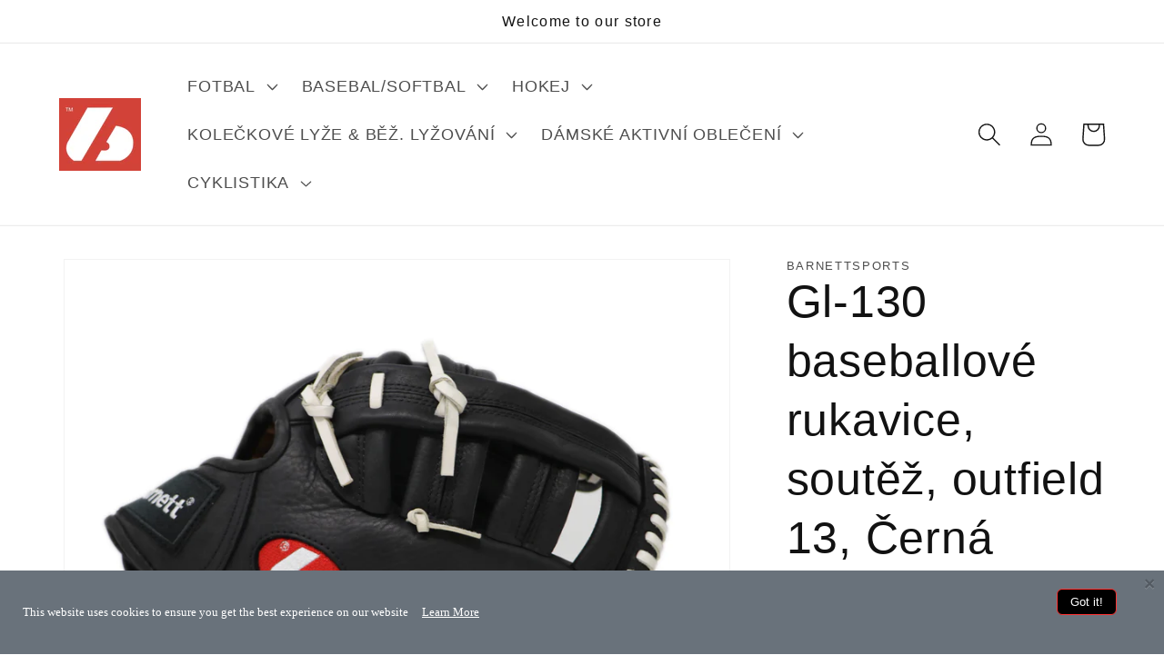

--- FILE ---
content_type: text/html; charset=utf-8
request_url: https://www.barnettceskarepublika.cz/products/gl-130-baseballove-rukavice-soutez-outfield-13-cerna
body_size: 32322
content:
<!doctype html>
<html class="no-js" lang="cs">
  <head><script> var fc_metafield_gdpr = {"color":"000000","src":"https:\/\/d1owz8ug8bf83z.cloudfront.net\/images\/gdpr\/eu_gdpr_compliant.png","lang":"en","url":"","ccolor":"000000","banner":"https:\/\/d1owz8ug8bf83z.cloudfront.net\/images\/gdpr\/eu_gdpr_compliant.png","cookiebarstatus":"enable","appstatus":"enable","gdprbannerstatus":"enable","banner_background":"69727B","link_text":"FFFFFF","button_border":"FF3333","button_background":"000000","banner_text":"FFFFFF","button_text":"FFFFFF","message":"This website uses cookies to ensure you get the best experience on our website","ok_button":"Got it!","info_link":"Learn More","bar_location":"bottom","show_only_eu":false,"privacy_url":""}</script>

    <meta charset="utf-8">
    <meta http-equiv="X-UA-Compatible" content="IE=edge">
    <meta name="viewport" content="width=device-width,initial-scale=1">
    <meta name="theme-color" content="">
    <link rel="canonical" href="https://www.barnettceskarepublika.cz/products/gl-130-baseballove-rukavice-soutez-outfield-13-cerna">
    <link rel="preconnect" href="https://cdn.shopify.com" crossorigin><title>
      Gl-130 baseballové rukavice, soutěž, outfield 13, Černá
 &ndash; barnettczech</title>

    
      <meta name="description" content="Výjimečný herní komfort a funkčnost.Pro potvrzené konkurenty.Pravá kůže; 2 vrstvy; polootevřená kapsavelmi pevná s dvojitou tloušťkou kůže a palmové výztuže; pohodlné díky velmi měkkému interiéru. TECHNICKÝ LIST">
    

    

<meta property="og:site_name" content="barnettczech">
<meta property="og:url" content="https://www.barnettceskarepublika.cz/products/gl-130-baseballove-rukavice-soutez-outfield-13-cerna">
<meta property="og:title" content="Gl-130 baseballové rukavice, soutěž, outfield 13, Černá">
<meta property="og:type" content="product">
<meta property="og:description" content="Výjimečný herní komfort a funkčnost.Pro potvrzené konkurenty.Pravá kůže; 2 vrstvy; polootevřená kapsavelmi pevná s dvojitou tloušťkou kůže a palmové výztuže; pohodlné díky velmi měkkému interiéru. TECHNICKÝ LIST"><meta property="og:image" content="http://www.barnettceskarepublika.cz/cdn/shop/files/GL-130black.jpg?v=1684691812">
  <meta property="og:image:secure_url" content="https://www.barnettceskarepublika.cz/cdn/shop/files/GL-130black.jpg?v=1684691812">
  <meta property="og:image:width" content="3264">
  <meta property="og:image:height" content="2448"><meta property="og:price:amount" content="2.225,00">
  <meta property="og:price:currency" content="CZK"><meta name="twitter:site" content="@barnettsports"><meta name="twitter:card" content="summary_large_image">
<meta name="twitter:title" content="Gl-130 baseballové rukavice, soutěž, outfield 13, Černá">
<meta name="twitter:description" content="Výjimečný herní komfort a funkčnost.Pro potvrzené konkurenty.Pravá kůže; 2 vrstvy; polootevřená kapsavelmi pevná s dvojitou tloušťkou kůže a palmové výztuže; pohodlné díky velmi měkkému interiéru. TECHNICKÝ LIST">


    <script src="//www.barnettceskarepublika.cz/cdn/shop/t/7/assets/constants.js?v=95358004781563950421746359144" defer="defer"></script>
    <script src="//www.barnettceskarepublika.cz/cdn/shop/t/7/assets/pubsub.js?v=2921868252632587581746359144" defer="defer"></script>
    <script src="//www.barnettceskarepublika.cz/cdn/shop/t/7/assets/global.js?v=149460044131257597141746360188" defer="defer"></script>
    <script>
  const boostSDAssetFileURL = "\/\/www.barnettceskarepublika.cz\/cdn\/shop\/t\/7\/assets\/boost_sd_assets_file_url.gif?v=1119";
  window.boostSDAssetFileURL = boostSDAssetFileURL;

  if (window.boostSDAppConfig) {
    window.boostSDAppConfig.generalSettings.custom_js_asset_url = "//www.barnettceskarepublika.cz/cdn/shop/t/7/assets/boost-sd-custom.js?v=160962118398746674481746359144";
    window.boostSDAppConfig.generalSettings.custom_css_asset_url = "//www.barnettceskarepublika.cz/cdn/shop/t/7/assets/boost-sd-custom.css?v=72809539502277619291746359144";
  }

  
</script>

    <script>window.performance && window.performance.mark && window.performance.mark('shopify.content_for_header.start');</script><meta name="google-site-verification" content="9pAwptQFKfEYPEePrw5zZ6sKi5xxWQul0r9zN1rjNck">
<meta name="google-site-verification" content="blBHAs8TsMftQ9AOeCXjCm9Yk3-MdR91yKAyCy4pNhk">
<meta id="shopify-digital-wallet" name="shopify-digital-wallet" content="/25812959313/digital_wallets/dialog">
<meta name="shopify-checkout-api-token" content="769ab0ff27cea834f09641598f0f8e81">
<meta id="in-context-paypal-metadata" data-shop-id="25812959313" data-venmo-supported="false" data-environment="production" data-locale="en_US" data-paypal-v4="true" data-currency="CZK">
<link rel="alternate" type="application/json+oembed" href="https://www.barnettceskarepublika.cz/products/gl-130-baseballove-rukavice-soutez-outfield-13-cerna.oembed">
<script async="async" src="/checkouts/internal/preloads.js?locale=cs-CZ"></script>
<script id="shopify-features" type="application/json">{"accessToken":"769ab0ff27cea834f09641598f0f8e81","betas":["rich-media-storefront-analytics"],"domain":"www.barnettceskarepublika.cz","predictiveSearch":true,"shopId":25812959313,"locale":"cs"}</script>
<script>var Shopify = Shopify || {};
Shopify.shop = "barnettczech.myshopify.com";
Shopify.locale = "cs";
Shopify.currency = {"active":"CZK","rate":"1.0"};
Shopify.country = "CZ";
Shopify.theme = {"name":"Copy of Copy of Dawn","id":180160725319,"schema_name":"Dawn","schema_version":"9.0.0","theme_store_id":887,"role":"main"};
Shopify.theme.handle = "null";
Shopify.theme.style = {"id":null,"handle":null};
Shopify.cdnHost = "www.barnettceskarepublika.cz/cdn";
Shopify.routes = Shopify.routes || {};
Shopify.routes.root = "/";</script>
<script type="module">!function(o){(o.Shopify=o.Shopify||{}).modules=!0}(window);</script>
<script>!function(o){function n(){var o=[];function n(){o.push(Array.prototype.slice.apply(arguments))}return n.q=o,n}var t=o.Shopify=o.Shopify||{};t.loadFeatures=n(),t.autoloadFeatures=n()}(window);</script>
<script id="shop-js-analytics" type="application/json">{"pageType":"product"}</script>
<script defer="defer" async type="module" src="//www.barnettceskarepublika.cz/cdn/shopifycloud/shop-js/modules/v2/client.init-shop-cart-sync_DCeFl5up.cs.esm.js"></script>
<script defer="defer" async type="module" src="//www.barnettceskarepublika.cz/cdn/shopifycloud/shop-js/modules/v2/chunk.common_uhy8smqh.esm.js"></script>
<script defer="defer" async type="module" src="//www.barnettceskarepublika.cz/cdn/shopifycloud/shop-js/modules/v2/chunk.modal_Bd4OBIsC.esm.js"></script>
<script type="module">
  await import("//www.barnettceskarepublika.cz/cdn/shopifycloud/shop-js/modules/v2/client.init-shop-cart-sync_DCeFl5up.cs.esm.js");
await import("//www.barnettceskarepublika.cz/cdn/shopifycloud/shop-js/modules/v2/chunk.common_uhy8smqh.esm.js");
await import("//www.barnettceskarepublika.cz/cdn/shopifycloud/shop-js/modules/v2/chunk.modal_Bd4OBIsC.esm.js");

  window.Shopify.SignInWithShop?.initShopCartSync?.({"fedCMEnabled":true,"windoidEnabled":true});

</script>
<script>(function() {
  var isLoaded = false;
  function asyncLoad() {
    if (isLoaded) return;
    isLoaded = true;
    var urls = ["\/\/www.powr.io\/powr.js?powr-token=barnettczech.myshopify.com\u0026external-type=shopify\u0026shop=barnettczech.myshopify.com","https:\/\/rec.autocommerce.io\/recommender_javascript?shop=barnettczech.myshopify.com","https:\/\/shopify.livechatinc.com\/api\/v2\/script\/cbdc9521-f731-442a-866c-b92bc09691a2\/widget.js?shop=barnettczech.myshopify.com","https:\/\/d1owz8ug8bf83z.cloudfront.net\/shopify-apps\/\/js\/gdpr\/gdpr.js?shop=barnettczech.myshopify.com","https:\/\/config.gorgias.chat\/bundle-loader\/01HTJ6X6AR8K0XJV6B585JKJTJ?source=shopify1click\u0026shop=barnettczech.myshopify.com","https:\/\/public.9gtb.com\/loader.js?g_cvt_id=0feb30c4-8433-42c3-8024-414de5ea2490\u0026shop=barnettczech.myshopify.com"];
    for (var i = 0; i < urls.length; i++) {
      var s = document.createElement('script');
      s.type = 'text/javascript';
      s.async = true;
      s.src = urls[i];
      var x = document.getElementsByTagName('script')[0];
      x.parentNode.insertBefore(s, x);
    }
  };
  if(window.attachEvent) {
    window.attachEvent('onload', asyncLoad);
  } else {
    window.addEventListener('load', asyncLoad, false);
  }
})();</script>
<script id="__st">var __st={"a":25812959313,"offset":3600,"reqid":"e4a10072-db7a-459c-a825-aa21a9879f3f-1769888675","pageurl":"www.barnettceskarepublika.cz\/products\/gl-130-baseballove-rukavice-soutez-outfield-13-cerna","u":"c2cfb41d3987","p":"product","rtyp":"product","rid":6593872756817};</script>
<script>window.ShopifyPaypalV4VisibilityTracking = true;</script>
<script id="captcha-bootstrap">!function(){'use strict';const t='contact',e='account',n='new_comment',o=[[t,t],['blogs',n],['comments',n],[t,'customer']],c=[[e,'customer_login'],[e,'guest_login'],[e,'recover_customer_password'],[e,'create_customer']],r=t=>t.map((([t,e])=>`form[action*='/${t}']:not([data-nocaptcha='true']) input[name='form_type'][value='${e}']`)).join(','),a=t=>()=>t?[...document.querySelectorAll(t)].map((t=>t.form)):[];function s(){const t=[...o],e=r(t);return a(e)}const i='password',u='form_key',d=['recaptcha-v3-token','g-recaptcha-response','h-captcha-response',i],f=()=>{try{return window.sessionStorage}catch{return}},m='__shopify_v',_=t=>t.elements[u];function p(t,e,n=!1){try{const o=window.sessionStorage,c=JSON.parse(o.getItem(e)),{data:r}=function(t){const{data:e,action:n}=t;return t[m]||n?{data:e,action:n}:{data:t,action:n}}(c);for(const[e,n]of Object.entries(r))t.elements[e]&&(t.elements[e].value=n);n&&o.removeItem(e)}catch(o){console.error('form repopulation failed',{error:o})}}const l='form_type',E='cptcha';function T(t){t.dataset[E]=!0}const w=window,h=w.document,L='Shopify',v='ce_forms',y='captcha';let A=!1;((t,e)=>{const n=(g='f06e6c50-85a8-45c8-87d0-21a2b65856fe',I='https://cdn.shopify.com/shopifycloud/storefront-forms-hcaptcha/ce_storefront_forms_captcha_hcaptcha.v1.5.2.iife.js',D={infoText:'Chráněno technologií hCaptcha',privacyText:'Ochrana osobních údajů',termsText:'Podmínky'},(t,e,n)=>{const o=w[L][v],c=o.bindForm;if(c)return c(t,g,e,D).then(n);var r;o.q.push([[t,g,e,D],n]),r=I,A||(h.body.append(Object.assign(h.createElement('script'),{id:'captcha-provider',async:!0,src:r})),A=!0)});var g,I,D;w[L]=w[L]||{},w[L][v]=w[L][v]||{},w[L][v].q=[],w[L][y]=w[L][y]||{},w[L][y].protect=function(t,e){n(t,void 0,e),T(t)},Object.freeze(w[L][y]),function(t,e,n,w,h,L){const[v,y,A,g]=function(t,e,n){const i=e?o:[],u=t?c:[],d=[...i,...u],f=r(d),m=r(i),_=r(d.filter((([t,e])=>n.includes(e))));return[a(f),a(m),a(_),s()]}(w,h,L),I=t=>{const e=t.target;return e instanceof HTMLFormElement?e:e&&e.form},D=t=>v().includes(t);t.addEventListener('submit',(t=>{const e=I(t);if(!e)return;const n=D(e)&&!e.dataset.hcaptchaBound&&!e.dataset.recaptchaBound,o=_(e),c=g().includes(e)&&(!o||!o.value);(n||c)&&t.preventDefault(),c&&!n&&(function(t){try{if(!f())return;!function(t){const e=f();if(!e)return;const n=_(t);if(!n)return;const o=n.value;o&&e.removeItem(o)}(t);const e=Array.from(Array(32),(()=>Math.random().toString(36)[2])).join('');!function(t,e){_(t)||t.append(Object.assign(document.createElement('input'),{type:'hidden',name:u})),t.elements[u].value=e}(t,e),function(t,e){const n=f();if(!n)return;const o=[...t.querySelectorAll(`input[type='${i}']`)].map((({name:t})=>t)),c=[...d,...o],r={};for(const[a,s]of new FormData(t).entries())c.includes(a)||(r[a]=s);n.setItem(e,JSON.stringify({[m]:1,action:t.action,data:r}))}(t,e)}catch(e){console.error('failed to persist form',e)}}(e),e.submit())}));const S=(t,e)=>{t&&!t.dataset[E]&&(n(t,e.some((e=>e===t))),T(t))};for(const o of['focusin','change'])t.addEventListener(o,(t=>{const e=I(t);D(e)&&S(e,y())}));const B=e.get('form_key'),M=e.get(l),P=B&&M;t.addEventListener('DOMContentLoaded',(()=>{const t=y();if(P)for(const e of t)e.elements[l].value===M&&p(e,B);[...new Set([...A(),...v().filter((t=>'true'===t.dataset.shopifyCaptcha))])].forEach((e=>S(e,t)))}))}(h,new URLSearchParams(w.location.search),n,t,e,['guest_login'])})(!0,!0)}();</script>
<script integrity="sha256-4kQ18oKyAcykRKYeNunJcIwy7WH5gtpwJnB7kiuLZ1E=" data-source-attribution="shopify.loadfeatures" defer="defer" src="//www.barnettceskarepublika.cz/cdn/shopifycloud/storefront/assets/storefront/load_feature-a0a9edcb.js" crossorigin="anonymous"></script>
<script data-source-attribution="shopify.dynamic_checkout.dynamic.init">var Shopify=Shopify||{};Shopify.PaymentButton=Shopify.PaymentButton||{isStorefrontPortableWallets:!0,init:function(){window.Shopify.PaymentButton.init=function(){};var t=document.createElement("script");t.src="https://www.barnettceskarepublika.cz/cdn/shopifycloud/portable-wallets/latest/portable-wallets.cs.js",t.type="module",document.head.appendChild(t)}};
</script>
<script data-source-attribution="shopify.dynamic_checkout.buyer_consent">
  function portableWalletsHideBuyerConsent(e){var t=document.getElementById("shopify-buyer-consent"),n=document.getElementById("shopify-subscription-policy-button");t&&n&&(t.classList.add("hidden"),t.setAttribute("aria-hidden","true"),n.removeEventListener("click",e))}function portableWalletsShowBuyerConsent(e){var t=document.getElementById("shopify-buyer-consent"),n=document.getElementById("shopify-subscription-policy-button");t&&n&&(t.classList.remove("hidden"),t.removeAttribute("aria-hidden"),n.addEventListener("click",e))}window.Shopify?.PaymentButton&&(window.Shopify.PaymentButton.hideBuyerConsent=portableWalletsHideBuyerConsent,window.Shopify.PaymentButton.showBuyerConsent=portableWalletsShowBuyerConsent);
</script>
<script>
  function portableWalletsCleanup(e){e&&e.src&&console.error("Failed to load portable wallets script "+e.src);var t=document.querySelectorAll("shopify-accelerated-checkout .shopify-payment-button__skeleton, shopify-accelerated-checkout-cart .wallet-cart-button__skeleton"),e=document.getElementById("shopify-buyer-consent");for(let e=0;e<t.length;e++)t[e].remove();e&&e.remove()}function portableWalletsNotLoadedAsModule(e){e instanceof ErrorEvent&&"string"==typeof e.message&&e.message.includes("import.meta")&&"string"==typeof e.filename&&e.filename.includes("portable-wallets")&&(window.removeEventListener("error",portableWalletsNotLoadedAsModule),window.Shopify.PaymentButton.failedToLoad=e,"loading"===document.readyState?document.addEventListener("DOMContentLoaded",window.Shopify.PaymentButton.init):window.Shopify.PaymentButton.init())}window.addEventListener("error",portableWalletsNotLoadedAsModule);
</script>

<script type="module" src="https://www.barnettceskarepublika.cz/cdn/shopifycloud/portable-wallets/latest/portable-wallets.cs.js" onError="portableWalletsCleanup(this)" crossorigin="anonymous"></script>
<script nomodule>
  document.addEventListener("DOMContentLoaded", portableWalletsCleanup);
</script>

<link id="shopify-accelerated-checkout-styles" rel="stylesheet" media="screen" href="https://www.barnettceskarepublika.cz/cdn/shopifycloud/portable-wallets/latest/accelerated-checkout-backwards-compat.css" crossorigin="anonymous">
<style id="shopify-accelerated-checkout-cart">
        #shopify-buyer-consent {
  margin-top: 1em;
  display: inline-block;
  width: 100%;
}

#shopify-buyer-consent.hidden {
  display: none;
}

#shopify-subscription-policy-button {
  background: none;
  border: none;
  padding: 0;
  text-decoration: underline;
  font-size: inherit;
  cursor: pointer;
}

#shopify-subscription-policy-button::before {
  box-shadow: none;
}

      </style>
<script id="sections-script" data-sections="header" defer="defer" src="//www.barnettceskarepublika.cz/cdn/shop/t/7/compiled_assets/scripts.js?v=1119"></script>
<script>window.performance && window.performance.mark && window.performance.mark('shopify.content_for_header.end');</script>


    <style data-shopify>
      
      
      
      
      

      :root {
        --font-body-family: Helvetica, Arial, sans-serif;
        --font-body-style: normal;
        --font-body-weight: 400;
        --font-body-weight-bold: 700;

        --font-heading-family: "system_ui", -apple-system, 'Segoe UI', Roboto, 'Helvetica Neue', 'Noto Sans', 'Liberation Sans', Arial, sans-serif, 'Apple Color Emoji', 'Segoe UI Emoji', 'Segoe UI Symbol', 'Noto Color Emoji';
        --font-heading-style: normal;
        --font-heading-weight: 400;

        --font-body-scale: 1.3;
        --font-heading-scale: 0.9615384615384616;

        --color-base-text: 18, 18, 18;
        --color-shadow: 18, 18, 18;
        --color-base-background-1: 255, 255, 255;
        --color-base-background-2: 243, 243, 243;
        --color-base-solid-button-labels: 255, 255, 255;
        --color-base-outline-button-labels: 18, 18, 18;
        --color-base-accent-1: 18, 18, 18;
        --color-base-accent-2: 51, 79, 180;
        --payment-terms-background-color: #ffffff;

        --gradient-base-background-1: #ffffff;
        --gradient-base-background-2: #f3f3f3;
        --gradient-base-accent-1: #121212;
        --gradient-base-accent-2: #334fb4;

        --media-padding: px;
        --media-border-opacity: 0.05;
        --media-border-width: 1px;
        --media-radius: 0px;
        --media-shadow-opacity: 0.0;
        --media-shadow-horizontal-offset: 0px;
        --media-shadow-vertical-offset: 4px;
        --media-shadow-blur-radius: 5px;
        --media-shadow-visible: 0;

        --page-width: 120rem;
        --page-width-margin: 0rem;

        --product-card-image-padding: 0.0rem;
        --product-card-corner-radius: 0.0rem;
        --product-card-text-alignment: left;
        --product-card-border-width: 0.0rem;
        --product-card-border-opacity: 0.1;
        --product-card-shadow-opacity: 0.0;
        --product-card-shadow-visible: 0;
        --product-card-shadow-horizontal-offset: 0.0rem;
        --product-card-shadow-vertical-offset: 0.4rem;
        --product-card-shadow-blur-radius: 0.5rem;

        --collection-card-image-padding: 0.0rem;
        --collection-card-corner-radius: 0.0rem;
        --collection-card-text-alignment: left;
        --collection-card-border-width: 0.0rem;
        --collection-card-border-opacity: 0.1;
        --collection-card-shadow-opacity: 0.0;
        --collection-card-shadow-visible: 0;
        --collection-card-shadow-horizontal-offset: 0.0rem;
        --collection-card-shadow-vertical-offset: 0.4rem;
        --collection-card-shadow-blur-radius: 0.5rem;

        --blog-card-image-padding: 0.0rem;
        --blog-card-corner-radius: 0.0rem;
        --blog-card-text-alignment: left;
        --blog-card-border-width: 0.0rem;
        --blog-card-border-opacity: 0.1;
        --blog-card-shadow-opacity: 0.0;
        --blog-card-shadow-visible: 0;
        --blog-card-shadow-horizontal-offset: 0.0rem;
        --blog-card-shadow-vertical-offset: 0.4rem;
        --blog-card-shadow-blur-radius: 0.5rem;

        --badge-corner-radius: 4.0rem;

        --popup-border-width: 1px;
        --popup-border-opacity: 0.1;
        --popup-corner-radius: 0px;
        --popup-shadow-opacity: 0.0;
        --popup-shadow-horizontal-offset: 0px;
        --popup-shadow-vertical-offset: 4px;
        --popup-shadow-blur-radius: 5px;

        --drawer-border-width: 1px;
        --drawer-border-opacity: 0.1;
        --drawer-shadow-opacity: 0.0;
        --drawer-shadow-horizontal-offset: 0px;
        --drawer-shadow-vertical-offset: 4px;
        --drawer-shadow-blur-radius: 5px;

        --spacing-sections-desktop: 0px;
        --spacing-sections-mobile: 0px;

        --grid-desktop-vertical-spacing: 8px;
        --grid-desktop-horizontal-spacing: 8px;
        --grid-mobile-vertical-spacing: 4px;
        --grid-mobile-horizontal-spacing: 4px;

        --text-boxes-border-opacity: 0.1;
        --text-boxes-border-width: 0px;
        --text-boxes-radius: 0px;
        --text-boxes-shadow-opacity: 0.0;
        --text-boxes-shadow-visible: 0;
        --text-boxes-shadow-horizontal-offset: 0px;
        --text-boxes-shadow-vertical-offset: 4px;
        --text-boxes-shadow-blur-radius: 5px;

        --buttons-radius: 0px;
        --buttons-radius-outset: 0px;
        --buttons-border-width: 1px;
        --buttons-border-opacity: 1.0;
        --buttons-shadow-opacity: 0.0;
        --buttons-shadow-visible: 0;
        --buttons-shadow-horizontal-offset: 0px;
        --buttons-shadow-vertical-offset: 4px;
        --buttons-shadow-blur-radius: 5px;
        --buttons-border-offset: 0px;

        --inputs-radius: 0px;
        --inputs-border-width: 1px;
        --inputs-border-opacity: 0.55;
        --inputs-shadow-opacity: 0.0;
        --inputs-shadow-horizontal-offset: 0px;
        --inputs-margin-offset: 0px;
        --inputs-shadow-vertical-offset: 4px;
        --inputs-shadow-blur-radius: 5px;
        --inputs-radius-outset: 0px;

        --variant-pills-radius: 40px;
        --variant-pills-border-width: 1px;
        --variant-pills-border-opacity: 0.55;
        --variant-pills-shadow-opacity: 0.0;
        --variant-pills-shadow-horizontal-offset: 0px;
        --variant-pills-shadow-vertical-offset: 4px;
        --variant-pills-shadow-blur-radius: 5px;
      }

      *,
      *::before,
      *::after {
        box-sizing: inherit;
      }

      html {
        box-sizing: border-box;
        font-size: calc(var(--font-body-scale) * 62.5%);
        height: 100%;
      }

      body {
        display: grid;
        grid-template-rows: auto auto 1fr auto;
        grid-template-columns: 100%;
        min-height: 100%;
        margin: 0;
        font-size: 1.5rem;
        letter-spacing: 0.06rem;
        line-height: calc(1 + 0.8 / var(--font-body-scale));
        font-family: var(--font-body-family);
        font-style: var(--font-body-style);
        font-weight: var(--font-body-weight);
      }

      @media screen and (min-width: 750px) {
        body {
          font-size: 1.6rem;
        }
      }
    </style>

    <link href="//www.barnettceskarepublika.cz/cdn/shop/t/7/assets/base.css?v=140624990073879848751746359144" rel="stylesheet" type="text/css" media="all" />
<link rel="stylesheet" href="//www.barnettceskarepublika.cz/cdn/shop/t/7/assets/component-predictive-search.css?v=85913294783299393391746359144" media="print" onload="this.media='all'"><script>document.documentElement.className = document.documentElement.className.replace('no-js', 'js');
    if (Shopify.designMode) {
      document.documentElement.classList.add('shopify-design-mode');
    }
    </script>
  <link href="https://monorail-edge.shopifysvc.com" rel="dns-prefetch">
<script>(function(){if ("sendBeacon" in navigator && "performance" in window) {try {var session_token_from_headers = performance.getEntriesByType('navigation')[0].serverTiming.find(x => x.name == '_s').description;} catch {var session_token_from_headers = undefined;}var session_cookie_matches = document.cookie.match(/_shopify_s=([^;]*)/);var session_token_from_cookie = session_cookie_matches && session_cookie_matches.length === 2 ? session_cookie_matches[1] : "";var session_token = session_token_from_headers || session_token_from_cookie || "";function handle_abandonment_event(e) {var entries = performance.getEntries().filter(function(entry) {return /monorail-edge.shopifysvc.com/.test(entry.name);});if (!window.abandonment_tracked && entries.length === 0) {window.abandonment_tracked = true;var currentMs = Date.now();var navigation_start = performance.timing.navigationStart;var payload = {shop_id: 25812959313,url: window.location.href,navigation_start,duration: currentMs - navigation_start,session_token,page_type: "product"};window.navigator.sendBeacon("https://monorail-edge.shopifysvc.com/v1/produce", JSON.stringify({schema_id: "online_store_buyer_site_abandonment/1.1",payload: payload,metadata: {event_created_at_ms: currentMs,event_sent_at_ms: currentMs}}));}}window.addEventListener('pagehide', handle_abandonment_event);}}());</script>
<script id="web-pixels-manager-setup">(function e(e,d,r,n,o){if(void 0===o&&(o={}),!Boolean(null===(a=null===(i=window.Shopify)||void 0===i?void 0:i.analytics)||void 0===a?void 0:a.replayQueue)){var i,a;window.Shopify=window.Shopify||{};var t=window.Shopify;t.analytics=t.analytics||{};var s=t.analytics;s.replayQueue=[],s.publish=function(e,d,r){return s.replayQueue.push([e,d,r]),!0};try{self.performance.mark("wpm:start")}catch(e){}var l=function(){var e={modern:/Edge?\/(1{2}[4-9]|1[2-9]\d|[2-9]\d{2}|\d{4,})\.\d+(\.\d+|)|Firefox\/(1{2}[4-9]|1[2-9]\d|[2-9]\d{2}|\d{4,})\.\d+(\.\d+|)|Chrom(ium|e)\/(9{2}|\d{3,})\.\d+(\.\d+|)|(Maci|X1{2}).+ Version\/(15\.\d+|(1[6-9]|[2-9]\d|\d{3,})\.\d+)([,.]\d+|)( \(\w+\)|)( Mobile\/\w+|) Safari\/|Chrome.+OPR\/(9{2}|\d{3,})\.\d+\.\d+|(CPU[ +]OS|iPhone[ +]OS|CPU[ +]iPhone|CPU IPhone OS|CPU iPad OS)[ +]+(15[._]\d+|(1[6-9]|[2-9]\d|\d{3,})[._]\d+)([._]\d+|)|Android:?[ /-](13[3-9]|1[4-9]\d|[2-9]\d{2}|\d{4,})(\.\d+|)(\.\d+|)|Android.+Firefox\/(13[5-9]|1[4-9]\d|[2-9]\d{2}|\d{4,})\.\d+(\.\d+|)|Android.+Chrom(ium|e)\/(13[3-9]|1[4-9]\d|[2-9]\d{2}|\d{4,})\.\d+(\.\d+|)|SamsungBrowser\/([2-9]\d|\d{3,})\.\d+/,legacy:/Edge?\/(1[6-9]|[2-9]\d|\d{3,})\.\d+(\.\d+|)|Firefox\/(5[4-9]|[6-9]\d|\d{3,})\.\d+(\.\d+|)|Chrom(ium|e)\/(5[1-9]|[6-9]\d|\d{3,})\.\d+(\.\d+|)([\d.]+$|.*Safari\/(?![\d.]+ Edge\/[\d.]+$))|(Maci|X1{2}).+ Version\/(10\.\d+|(1[1-9]|[2-9]\d|\d{3,})\.\d+)([,.]\d+|)( \(\w+\)|)( Mobile\/\w+|) Safari\/|Chrome.+OPR\/(3[89]|[4-9]\d|\d{3,})\.\d+\.\d+|(CPU[ +]OS|iPhone[ +]OS|CPU[ +]iPhone|CPU IPhone OS|CPU iPad OS)[ +]+(10[._]\d+|(1[1-9]|[2-9]\d|\d{3,})[._]\d+)([._]\d+|)|Android:?[ /-](13[3-9]|1[4-9]\d|[2-9]\d{2}|\d{4,})(\.\d+|)(\.\d+|)|Mobile Safari.+OPR\/([89]\d|\d{3,})\.\d+\.\d+|Android.+Firefox\/(13[5-9]|1[4-9]\d|[2-9]\d{2}|\d{4,})\.\d+(\.\d+|)|Android.+Chrom(ium|e)\/(13[3-9]|1[4-9]\d|[2-9]\d{2}|\d{4,})\.\d+(\.\d+|)|Android.+(UC? ?Browser|UCWEB|U3)[ /]?(15\.([5-9]|\d{2,})|(1[6-9]|[2-9]\d|\d{3,})\.\d+)\.\d+|SamsungBrowser\/(5\.\d+|([6-9]|\d{2,})\.\d+)|Android.+MQ{2}Browser\/(14(\.(9|\d{2,})|)|(1[5-9]|[2-9]\d|\d{3,})(\.\d+|))(\.\d+|)|K[Aa][Ii]OS\/(3\.\d+|([4-9]|\d{2,})\.\d+)(\.\d+|)/},d=e.modern,r=e.legacy,n=navigator.userAgent;return n.match(d)?"modern":n.match(r)?"legacy":"unknown"}(),u="modern"===l?"modern":"legacy",c=(null!=n?n:{modern:"",legacy:""})[u],f=function(e){return[e.baseUrl,"/wpm","/b",e.hashVersion,"modern"===e.buildTarget?"m":"l",".js"].join("")}({baseUrl:d,hashVersion:r,buildTarget:u}),m=function(e){var d=e.version,r=e.bundleTarget,n=e.surface,o=e.pageUrl,i=e.monorailEndpoint;return{emit:function(e){var a=e.status,t=e.errorMsg,s=(new Date).getTime(),l=JSON.stringify({metadata:{event_sent_at_ms:s},events:[{schema_id:"web_pixels_manager_load/3.1",payload:{version:d,bundle_target:r,page_url:o,status:a,surface:n,error_msg:t},metadata:{event_created_at_ms:s}}]});if(!i)return console&&console.warn&&console.warn("[Web Pixels Manager] No Monorail endpoint provided, skipping logging."),!1;try{return self.navigator.sendBeacon.bind(self.navigator)(i,l)}catch(e){}var u=new XMLHttpRequest;try{return u.open("POST",i,!0),u.setRequestHeader("Content-Type","text/plain"),u.send(l),!0}catch(e){return console&&console.warn&&console.warn("[Web Pixels Manager] Got an unhandled error while logging to Monorail."),!1}}}}({version:r,bundleTarget:l,surface:e.surface,pageUrl:self.location.href,monorailEndpoint:e.monorailEndpoint});try{o.browserTarget=l,function(e){var d=e.src,r=e.async,n=void 0===r||r,o=e.onload,i=e.onerror,a=e.sri,t=e.scriptDataAttributes,s=void 0===t?{}:t,l=document.createElement("script"),u=document.querySelector("head"),c=document.querySelector("body");if(l.async=n,l.src=d,a&&(l.integrity=a,l.crossOrigin="anonymous"),s)for(var f in s)if(Object.prototype.hasOwnProperty.call(s,f))try{l.dataset[f]=s[f]}catch(e){}if(o&&l.addEventListener("load",o),i&&l.addEventListener("error",i),u)u.appendChild(l);else{if(!c)throw new Error("Did not find a head or body element to append the script");c.appendChild(l)}}({src:f,async:!0,onload:function(){if(!function(){var e,d;return Boolean(null===(d=null===(e=window.Shopify)||void 0===e?void 0:e.analytics)||void 0===d?void 0:d.initialized)}()){var d=window.webPixelsManager.init(e)||void 0;if(d){var r=window.Shopify.analytics;r.replayQueue.forEach((function(e){var r=e[0],n=e[1],o=e[2];d.publishCustomEvent(r,n,o)})),r.replayQueue=[],r.publish=d.publishCustomEvent,r.visitor=d.visitor,r.initialized=!0}}},onerror:function(){return m.emit({status:"failed",errorMsg:"".concat(f," has failed to load")})},sri:function(e){var d=/^sha384-[A-Za-z0-9+/=]+$/;return"string"==typeof e&&d.test(e)}(c)?c:"",scriptDataAttributes:o}),m.emit({status:"loading"})}catch(e){m.emit({status:"failed",errorMsg:(null==e?void 0:e.message)||"Unknown error"})}}})({shopId: 25812959313,storefrontBaseUrl: "https://www.barnettceskarepublika.cz",extensionsBaseUrl: "https://extensions.shopifycdn.com/cdn/shopifycloud/web-pixels-manager",monorailEndpoint: "https://monorail-edge.shopifysvc.com/unstable/produce_batch",surface: "storefront-renderer",enabledBetaFlags: ["2dca8a86"],webPixelsConfigList: [{"id":"2372075847","configuration":"{\"storeUuid\":\"cbdc9521-f731-442a-866c-b92bc09691a2\"}","eventPayloadVersion":"v1","runtimeContext":"STRICT","scriptVersion":"035ee28a6488b3027bb897f191857f56","type":"APP","apiClientId":1806141,"privacyPurposes":["ANALYTICS","MARKETING","SALE_OF_DATA"],"dataSharingAdjustments":{"protectedCustomerApprovalScopes":["read_customer_address","read_customer_email","read_customer_name","read_customer_personal_data","read_customer_phone"]}},{"id":"784433479","configuration":"{\"config\":\"{\\\"pixel_id\\\":\\\"G-GXZEF44B1N\\\",\\\"target_country\\\":\\\"CZ\\\",\\\"gtag_events\\\":[{\\\"type\\\":\\\"search\\\",\\\"action_label\\\":[\\\"G-GXZEF44B1N\\\",\\\"AW-603296460\\\/CwYuCJzKmtsBEMyl1p8C\\\"]},{\\\"type\\\":\\\"begin_checkout\\\",\\\"action_label\\\":[\\\"G-GXZEF44B1N\\\",\\\"AW-603296460\\\/eisyCJnKmtsBEMyl1p8C\\\"]},{\\\"type\\\":\\\"view_item\\\",\\\"action_label\\\":[\\\"G-GXZEF44B1N\\\",\\\"AW-603296460\\\/FQU6CJPKmtsBEMyl1p8C\\\",\\\"MC-67YKWJ3BDX\\\"]},{\\\"type\\\":\\\"purchase\\\",\\\"action_label\\\":[\\\"G-GXZEF44B1N\\\",\\\"AW-603296460\\\/ZlnWCJDKmtsBEMyl1p8C\\\",\\\"MC-67YKWJ3BDX\\\"]},{\\\"type\\\":\\\"page_view\\\",\\\"action_label\\\":[\\\"G-GXZEF44B1N\\\",\\\"AW-603296460\\\/JAzjCI3KmtsBEMyl1p8C\\\",\\\"MC-67YKWJ3BDX\\\"]},{\\\"type\\\":\\\"add_payment_info\\\",\\\"action_label\\\":[\\\"G-GXZEF44B1N\\\",\\\"AW-603296460\\\/2y0OCJ_KmtsBEMyl1p8C\\\"]},{\\\"type\\\":\\\"add_to_cart\\\",\\\"action_label\\\":[\\\"G-GXZEF44B1N\\\",\\\"AW-603296460\\\/j-59CJbKmtsBEMyl1p8C\\\"]}],\\\"enable_monitoring_mode\\\":false}\"}","eventPayloadVersion":"v1","runtimeContext":"OPEN","scriptVersion":"b2a88bafab3e21179ed38636efcd8a93","type":"APP","apiClientId":1780363,"privacyPurposes":[],"dataSharingAdjustments":{"protectedCustomerApprovalScopes":["read_customer_address","read_customer_email","read_customer_name","read_customer_personal_data","read_customer_phone"]}},{"id":"457933127","configuration":"{\"pixel_id\":\"778432482705099\",\"pixel_type\":\"facebook_pixel\",\"metaapp_system_user_token\":\"-\"}","eventPayloadVersion":"v1","runtimeContext":"OPEN","scriptVersion":"ca16bc87fe92b6042fbaa3acc2fbdaa6","type":"APP","apiClientId":2329312,"privacyPurposes":["ANALYTICS","MARKETING","SALE_OF_DATA"],"dataSharingAdjustments":{"protectedCustomerApprovalScopes":["read_customer_address","read_customer_email","read_customer_name","read_customer_personal_data","read_customer_phone"]}},{"id":"shopify-app-pixel","configuration":"{}","eventPayloadVersion":"v1","runtimeContext":"STRICT","scriptVersion":"0450","apiClientId":"shopify-pixel","type":"APP","privacyPurposes":["ANALYTICS","MARKETING"]},{"id":"shopify-custom-pixel","eventPayloadVersion":"v1","runtimeContext":"LAX","scriptVersion":"0450","apiClientId":"shopify-pixel","type":"CUSTOM","privacyPurposes":["ANALYTICS","MARKETING"]}],isMerchantRequest: false,initData: {"shop":{"name":"barnettczech","paymentSettings":{"currencyCode":"CZK"},"myshopifyDomain":"barnettczech.myshopify.com","countryCode":"CZ","storefrontUrl":"https:\/\/www.barnettceskarepublika.cz"},"customer":null,"cart":null,"checkout":null,"productVariants":[{"price":{"amount":2225.0,"currencyCode":"CZK"},"product":{"title":"Gl-130 baseballové rukavice, soutěž, outfield 13, Černá","vendor":"barnettsports","id":"6593872756817","untranslatedTitle":"Gl-130 baseballové rukavice, soutěž, outfield 13, Černá","url":"\/products\/gl-130-baseballove-rukavice-soutez-outfield-13-cerna","type":"Rukavice BASEBALL"},"id":"39411438059601","image":{"src":"\/\/www.barnettceskarepublika.cz\/cdn\/shop\/files\/GL-130black.jpg?v=1684691812"},"sku":"070320172802","title":"REG (pro praváky se rukavice nosí vlevo)","untranslatedTitle":"REG (pro praváky se rukavice nosí vlevo)"},{"price":{"amount":2225.0,"currencyCode":"CZK"},"product":{"title":"Gl-130 baseballové rukavice, soutěž, outfield 13, Černá","vendor":"barnettsports","id":"6593872756817","untranslatedTitle":"Gl-130 baseballové rukavice, soutěž, outfield 13, Černá","url":"\/products\/gl-130-baseballove-rukavice-soutez-outfield-13-cerna","type":"Rukavice BASEBALL"},"id":"39411438092369","image":{"src":"\/\/www.barnettceskarepublika.cz\/cdn\/shop\/files\/GL-130black.jpg?v=1684691812"},"sku":"070320172902","title":"RH (levá rukavice se nosí vpravo)","untranslatedTitle":"RH (levá rukavice se nosí vpravo)"}],"purchasingCompany":null},},"https://www.barnettceskarepublika.cz/cdn","1d2a099fw23dfb22ep557258f5m7a2edbae",{"modern":"","legacy":""},{"shopId":"25812959313","storefrontBaseUrl":"https:\/\/www.barnettceskarepublika.cz","extensionBaseUrl":"https:\/\/extensions.shopifycdn.com\/cdn\/shopifycloud\/web-pixels-manager","surface":"storefront-renderer","enabledBetaFlags":"[\"2dca8a86\"]","isMerchantRequest":"false","hashVersion":"1d2a099fw23dfb22ep557258f5m7a2edbae","publish":"custom","events":"[[\"page_viewed\",{}],[\"product_viewed\",{\"productVariant\":{\"price\":{\"amount\":2225.0,\"currencyCode\":\"CZK\"},\"product\":{\"title\":\"Gl-130 baseballové rukavice, soutěž, outfield 13, Černá\",\"vendor\":\"barnettsports\",\"id\":\"6593872756817\",\"untranslatedTitle\":\"Gl-130 baseballové rukavice, soutěž, outfield 13, Černá\",\"url\":\"\/products\/gl-130-baseballove-rukavice-soutez-outfield-13-cerna\",\"type\":\"Rukavice BASEBALL\"},\"id\":\"39411438059601\",\"image\":{\"src\":\"\/\/www.barnettceskarepublika.cz\/cdn\/shop\/files\/GL-130black.jpg?v=1684691812\"},\"sku\":\"070320172802\",\"title\":\"REG (pro praváky se rukavice nosí vlevo)\",\"untranslatedTitle\":\"REG (pro praváky se rukavice nosí vlevo)\"}}]]"});</script><script>
  window.ShopifyAnalytics = window.ShopifyAnalytics || {};
  window.ShopifyAnalytics.meta = window.ShopifyAnalytics.meta || {};
  window.ShopifyAnalytics.meta.currency = 'CZK';
  var meta = {"product":{"id":6593872756817,"gid":"gid:\/\/shopify\/Product\/6593872756817","vendor":"barnettsports","type":"Rukavice BASEBALL","handle":"gl-130-baseballove-rukavice-soutez-outfield-13-cerna","variants":[{"id":39411438059601,"price":222500,"name":"Gl-130 baseballové rukavice, soutěž, outfield 13, Černá - REG (pro praváky se rukavice nosí vlevo)","public_title":"REG (pro praváky se rukavice nosí vlevo)","sku":"070320172802"},{"id":39411438092369,"price":222500,"name":"Gl-130 baseballové rukavice, soutěž, outfield 13, Černá - RH (levá rukavice se nosí vpravo)","public_title":"RH (levá rukavice se nosí vpravo)","sku":"070320172902"}],"remote":false},"page":{"pageType":"product","resourceType":"product","resourceId":6593872756817,"requestId":"e4a10072-db7a-459c-a825-aa21a9879f3f-1769888675"}};
  for (var attr in meta) {
    window.ShopifyAnalytics.meta[attr] = meta[attr];
  }
</script>
<script class="analytics">
  (function () {
    var customDocumentWrite = function(content) {
      var jquery = null;

      if (window.jQuery) {
        jquery = window.jQuery;
      } else if (window.Checkout && window.Checkout.$) {
        jquery = window.Checkout.$;
      }

      if (jquery) {
        jquery('body').append(content);
      }
    };

    var hasLoggedConversion = function(token) {
      if (token) {
        return document.cookie.indexOf('loggedConversion=' + token) !== -1;
      }
      return false;
    }

    var setCookieIfConversion = function(token) {
      if (token) {
        var twoMonthsFromNow = new Date(Date.now());
        twoMonthsFromNow.setMonth(twoMonthsFromNow.getMonth() + 2);

        document.cookie = 'loggedConversion=' + token + '; expires=' + twoMonthsFromNow;
      }
    }

    var trekkie = window.ShopifyAnalytics.lib = window.trekkie = window.trekkie || [];
    if (trekkie.integrations) {
      return;
    }
    trekkie.methods = [
      'identify',
      'page',
      'ready',
      'track',
      'trackForm',
      'trackLink'
    ];
    trekkie.factory = function(method) {
      return function() {
        var args = Array.prototype.slice.call(arguments);
        args.unshift(method);
        trekkie.push(args);
        return trekkie;
      };
    };
    for (var i = 0; i < trekkie.methods.length; i++) {
      var key = trekkie.methods[i];
      trekkie[key] = trekkie.factory(key);
    }
    trekkie.load = function(config) {
      trekkie.config = config || {};
      trekkie.config.initialDocumentCookie = document.cookie;
      var first = document.getElementsByTagName('script')[0];
      var script = document.createElement('script');
      script.type = 'text/javascript';
      script.onerror = function(e) {
        var scriptFallback = document.createElement('script');
        scriptFallback.type = 'text/javascript';
        scriptFallback.onerror = function(error) {
                var Monorail = {
      produce: function produce(monorailDomain, schemaId, payload) {
        var currentMs = new Date().getTime();
        var event = {
          schema_id: schemaId,
          payload: payload,
          metadata: {
            event_created_at_ms: currentMs,
            event_sent_at_ms: currentMs
          }
        };
        return Monorail.sendRequest("https://" + monorailDomain + "/v1/produce", JSON.stringify(event));
      },
      sendRequest: function sendRequest(endpointUrl, payload) {
        // Try the sendBeacon API
        if (window && window.navigator && typeof window.navigator.sendBeacon === 'function' && typeof window.Blob === 'function' && !Monorail.isIos12()) {
          var blobData = new window.Blob([payload], {
            type: 'text/plain'
          });

          if (window.navigator.sendBeacon(endpointUrl, blobData)) {
            return true;
          } // sendBeacon was not successful

        } // XHR beacon

        var xhr = new XMLHttpRequest();

        try {
          xhr.open('POST', endpointUrl);
          xhr.setRequestHeader('Content-Type', 'text/plain');
          xhr.send(payload);
        } catch (e) {
          console.log(e);
        }

        return false;
      },
      isIos12: function isIos12() {
        return window.navigator.userAgent.lastIndexOf('iPhone; CPU iPhone OS 12_') !== -1 || window.navigator.userAgent.lastIndexOf('iPad; CPU OS 12_') !== -1;
      }
    };
    Monorail.produce('monorail-edge.shopifysvc.com',
      'trekkie_storefront_load_errors/1.1',
      {shop_id: 25812959313,
      theme_id: 180160725319,
      app_name: "storefront",
      context_url: window.location.href,
      source_url: "//www.barnettceskarepublika.cz/cdn/s/trekkie.storefront.c59ea00e0474b293ae6629561379568a2d7c4bba.min.js"});

        };
        scriptFallback.async = true;
        scriptFallback.src = '//www.barnettceskarepublika.cz/cdn/s/trekkie.storefront.c59ea00e0474b293ae6629561379568a2d7c4bba.min.js';
        first.parentNode.insertBefore(scriptFallback, first);
      };
      script.async = true;
      script.src = '//www.barnettceskarepublika.cz/cdn/s/trekkie.storefront.c59ea00e0474b293ae6629561379568a2d7c4bba.min.js';
      first.parentNode.insertBefore(script, first);
    };
    trekkie.load(
      {"Trekkie":{"appName":"storefront","development":false,"defaultAttributes":{"shopId":25812959313,"isMerchantRequest":null,"themeId":180160725319,"themeCityHash":"3694472256011505285","contentLanguage":"cs","currency":"CZK","eventMetadataId":"83103b2b-a424-4a19-a7a1-25355093d2e1"},"isServerSideCookieWritingEnabled":true,"monorailRegion":"shop_domain","enabledBetaFlags":["65f19447","b5387b81"]},"Session Attribution":{},"S2S":{"facebookCapiEnabled":true,"source":"trekkie-storefront-renderer","apiClientId":580111}}
    );

    var loaded = false;
    trekkie.ready(function() {
      if (loaded) return;
      loaded = true;

      window.ShopifyAnalytics.lib = window.trekkie;

      var originalDocumentWrite = document.write;
      document.write = customDocumentWrite;
      try { window.ShopifyAnalytics.merchantGoogleAnalytics.call(this); } catch(error) {};
      document.write = originalDocumentWrite;

      window.ShopifyAnalytics.lib.page(null,{"pageType":"product","resourceType":"product","resourceId":6593872756817,"requestId":"e4a10072-db7a-459c-a825-aa21a9879f3f-1769888675","shopifyEmitted":true});

      var match = window.location.pathname.match(/checkouts\/(.+)\/(thank_you|post_purchase)/)
      var token = match? match[1]: undefined;
      if (!hasLoggedConversion(token)) {
        setCookieIfConversion(token);
        window.ShopifyAnalytics.lib.track("Viewed Product",{"currency":"CZK","variantId":39411438059601,"productId":6593872756817,"productGid":"gid:\/\/shopify\/Product\/6593872756817","name":"Gl-130 baseballové rukavice, soutěž, outfield 13, Černá - REG (pro praváky se rukavice nosí vlevo)","price":"2225.00","sku":"070320172802","brand":"barnettsports","variant":"REG (pro praváky se rukavice nosí vlevo)","category":"Rukavice BASEBALL","nonInteraction":true,"remote":false},undefined,undefined,{"shopifyEmitted":true});
      window.ShopifyAnalytics.lib.track("monorail:\/\/trekkie_storefront_viewed_product\/1.1",{"currency":"CZK","variantId":39411438059601,"productId":6593872756817,"productGid":"gid:\/\/shopify\/Product\/6593872756817","name":"Gl-130 baseballové rukavice, soutěž, outfield 13, Černá - REG (pro praváky se rukavice nosí vlevo)","price":"2225.00","sku":"070320172802","brand":"barnettsports","variant":"REG (pro praváky se rukavice nosí vlevo)","category":"Rukavice BASEBALL","nonInteraction":true,"remote":false,"referer":"https:\/\/www.barnettceskarepublika.cz\/products\/gl-130-baseballove-rukavice-soutez-outfield-13-cerna"});
      }
    });


        var eventsListenerScript = document.createElement('script');
        eventsListenerScript.async = true;
        eventsListenerScript.src = "//www.barnettceskarepublika.cz/cdn/shopifycloud/storefront/assets/shop_events_listener-3da45d37.js";
        document.getElementsByTagName('head')[0].appendChild(eventsListenerScript);

})();</script>
  <script>
  if (!window.ga || (window.ga && typeof window.ga !== 'function')) {
    window.ga = function ga() {
      (window.ga.q = window.ga.q || []).push(arguments);
      if (window.Shopify && window.Shopify.analytics && typeof window.Shopify.analytics.publish === 'function') {
        window.Shopify.analytics.publish("ga_stub_called", {}, {sendTo: "google_osp_migration"});
      }
      console.error("Shopify's Google Analytics stub called with:", Array.from(arguments), "\nSee https://help.shopify.com/manual/promoting-marketing/pixels/pixel-migration#google for more information.");
    };
    if (window.Shopify && window.Shopify.analytics && typeof window.Shopify.analytics.publish === 'function') {
      window.Shopify.analytics.publish("ga_stub_initialized", {}, {sendTo: "google_osp_migration"});
    }
  }
</script>
<script
  defer
  src="https://www.barnettceskarepublika.cz/cdn/shopifycloud/perf-kit/shopify-perf-kit-3.1.0.min.js"
  data-application="storefront-renderer"
  data-shop-id="25812959313"
  data-render-region="gcp-us-east1"
  data-page-type="product"
  data-theme-instance-id="180160725319"
  data-theme-name="Dawn"
  data-theme-version="9.0.0"
  data-monorail-region="shop_domain"
  data-resource-timing-sampling-rate="10"
  data-shs="true"
  data-shs-beacon="true"
  data-shs-export-with-fetch="true"
  data-shs-logs-sample-rate="1"
  data-shs-beacon-endpoint="https://www.barnettceskarepublika.cz/api/collect"
></script>
</head>

  <body class="gradient">
    <a class="skip-to-content-link button visually-hidden" href="#MainContent">
      Přejít k obsahu
    </a><!-- BEGIN sections: header-group -->
<div id="shopify-section-sections--24990828233031__announcement-bar" class="shopify-section shopify-section-group-header-group announcement-bar-section"><div class="announcement-bar color-background-1 gradient" role="region" aria-label="Oznámení" ><div class="page-width">
                <p class="announcement-bar__message center h5">
                  <span>Welcome to our store</span></p>
              </div></div>
</div><div id="shopify-section-sections--24990828233031__header" class="shopify-section shopify-section-group-header-group section-header"><link rel="stylesheet" href="//www.barnettceskarepublika.cz/cdn/shop/t/7/assets/component-list-menu.css?v=151968516119678728991746359144" media="print" onload="this.media='all'">
<link rel="stylesheet" href="//www.barnettceskarepublika.cz/cdn/shop/t/7/assets/component-search.css?v=184225813856820874251746359144" media="print" onload="this.media='all'">
<link rel="stylesheet" href="//www.barnettceskarepublika.cz/cdn/shop/t/7/assets/component-menu-drawer.css?v=94074963897493609391746359144" media="print" onload="this.media='all'">
<link rel="stylesheet" href="//www.barnettceskarepublika.cz/cdn/shop/t/7/assets/component-cart-notification.css?v=108833082844665799571746359144" media="print" onload="this.media='all'">
<link rel="stylesheet" href="//www.barnettceskarepublika.cz/cdn/shop/t/7/assets/component-cart-items.css?v=29412722223528841861746359144" media="print" onload="this.media='all'"><link rel="stylesheet" href="//www.barnettceskarepublika.cz/cdn/shop/t/7/assets/component-price.css?v=65402837579211014041746359144" media="print" onload="this.media='all'">
  <link rel="stylesheet" href="//www.barnettceskarepublika.cz/cdn/shop/t/7/assets/component-loading-overlay.css?v=167310470843593579841746359144" media="print" onload="this.media='all'"><noscript><link href="//www.barnettceskarepublika.cz/cdn/shop/t/7/assets/component-list-menu.css?v=151968516119678728991746359144" rel="stylesheet" type="text/css" media="all" /></noscript>
<noscript><link href="//www.barnettceskarepublika.cz/cdn/shop/t/7/assets/component-search.css?v=184225813856820874251746359144" rel="stylesheet" type="text/css" media="all" /></noscript>
<noscript><link href="//www.barnettceskarepublika.cz/cdn/shop/t/7/assets/component-menu-drawer.css?v=94074963897493609391746359144" rel="stylesheet" type="text/css" media="all" /></noscript>
<noscript><link href="//www.barnettceskarepublika.cz/cdn/shop/t/7/assets/component-cart-notification.css?v=108833082844665799571746359144" rel="stylesheet" type="text/css" media="all" /></noscript>
<noscript><link href="//www.barnettceskarepublika.cz/cdn/shop/t/7/assets/component-cart-items.css?v=29412722223528841861746359144" rel="stylesheet" type="text/css" media="all" /></noscript>

<style>
  header-drawer {
    justify-self: start;
    margin-left: -1.2rem;
  }@media screen and (min-width: 990px) {
      header-drawer {
        display: none;
      }
    }.menu-drawer-container {
    display: flex;
  }

  .list-menu {
    list-style: none;
    padding: 0;
    margin: 0;
  }

  .list-menu--inline {
    display: inline-flex;
    flex-wrap: wrap;
  }

  summary.list-menu__item {
    padding-right: 2.7rem;
  }

  .list-menu__item {
    display: flex;
    align-items: center;
    line-height: calc(1 + 0.3 / var(--font-body-scale));
  }

  .list-menu__item--link {
    text-decoration: none;
    padding-bottom: 1rem;
    padding-top: 1rem;
    line-height: calc(1 + 0.8 / var(--font-body-scale));
  }

  @media screen and (min-width: 750px) {
    .list-menu__item--link {
      padding-bottom: 0.5rem;
      padding-top: 0.5rem;
    }
  }
</style><style data-shopify>.header {
    padding-top: 10px;
    padding-bottom: 10px;
  }

  .section-header {
    position: sticky; /* This is for fixing a Safari z-index issue. PR #2147 */
    margin-bottom: 0px;
  }

  @media screen and (min-width: 750px) {
    .section-header {
      margin-bottom: 0px;
    }
  }

  @media screen and (min-width: 990px) {
    .header {
      padding-top: 20px;
      padding-bottom: 20px;
    }
  }</style><script src="//www.barnettceskarepublika.cz/cdn/shop/t/7/assets/details-disclosure.js?v=153497636716254413831746359144" defer="defer"></script>
<script src="//www.barnettceskarepublika.cz/cdn/shop/t/7/assets/details-modal.js?v=4511761896672669691746359144" defer="defer"></script>
<script src="//www.barnettceskarepublika.cz/cdn/shop/t/7/assets/cart-notification.js?v=160453272920806432391746359144" defer="defer"></script>
<script src="//www.barnettceskarepublika.cz/cdn/shop/t/7/assets/search-form.js?v=113639710312857635801746359144" defer="defer"></script><svg xmlns="http://www.w3.org/2000/svg" class="hidden">
  <symbol id="icon-search" viewbox="0 0 18 19" fill="none">
    <path fill-rule="evenodd" clip-rule="evenodd" d="M11.03 11.68A5.784 5.784 0 112.85 3.5a5.784 5.784 0 018.18 8.18zm.26 1.12a6.78 6.78 0 11.72-.7l5.4 5.4a.5.5 0 11-.71.7l-5.41-5.4z" fill="currentColor"/>
  </symbol>

  <symbol id="icon-reset" class="icon icon-close"  fill="none" viewBox="0 0 18 18" stroke="currentColor">
    <circle r="8.5" cy="9" cx="9" stroke-opacity="0.2"/>
    <path d="M6.82972 6.82915L1.17193 1.17097" stroke-linecap="round" stroke-linejoin="round" transform="translate(5 5)"/>
    <path d="M1.22896 6.88502L6.77288 1.11523" stroke-linecap="round" stroke-linejoin="round" transform="translate(5 5)"/>
  </symbol>

  <symbol id="icon-close" class="icon icon-close" fill="none" viewBox="0 0 18 17">
    <path d="M.865 15.978a.5.5 0 00.707.707l7.433-7.431 7.579 7.282a.501.501 0 00.846-.37.5.5 0 00-.153-.351L9.712 8.546l7.417-7.416a.5.5 0 10-.707-.708L8.991 7.853 1.413.573a.5.5 0 10-.693.72l7.563 7.268-7.418 7.417z" fill="currentColor">
  </symbol>
</svg><sticky-header data-sticky-type="on-scroll-up" class="header-wrapper color-background-1 gradient header-wrapper--border-bottom">
  <header class="header header--middle-left header--mobile-center page-width header--has-menu"><header-drawer data-breakpoint="tablet">
        <details id="Details-menu-drawer-container" class="menu-drawer-container">
          <summary class="header__icon header__icon--menu header__icon--summary link focus-inset" aria-label="Nabídka">
            <span>
              <svg
  xmlns="http://www.w3.org/2000/svg"
  aria-hidden="true"
  focusable="false"
  class="icon icon-hamburger"
  fill="none"
  viewBox="0 0 18 16"
>
  <path d="M1 .5a.5.5 0 100 1h15.71a.5.5 0 000-1H1zM.5 8a.5.5 0 01.5-.5h15.71a.5.5 0 010 1H1A.5.5 0 01.5 8zm0 7a.5.5 0 01.5-.5h15.71a.5.5 0 010 1H1a.5.5 0 01-.5-.5z" fill="currentColor">
</svg>

              <svg
  xmlns="http://www.w3.org/2000/svg"
  aria-hidden="true"
  focusable="false"
  class="icon icon-close"
  fill="none"
  viewBox="0 0 18 17"
>
  <path d="M.865 15.978a.5.5 0 00.707.707l7.433-7.431 7.579 7.282a.501.501 0 00.846-.37.5.5 0 00-.153-.351L9.712 8.546l7.417-7.416a.5.5 0 10-.707-.708L8.991 7.853 1.413.573a.5.5 0 10-.693.72l7.563 7.268-7.418 7.417z" fill="currentColor">
</svg>

            </span>
          </summary>
          <div id="menu-drawer" class="gradient menu-drawer motion-reduce" tabindex="-1">
            <div class="menu-drawer__inner-container">
              <div class="menu-drawer__navigation-container">
                <nav class="menu-drawer__navigation">
                  <ul class="menu-drawer__menu has-submenu list-menu" role="list"><li><details id="Details-menu-drawer-menu-item-1">
                            <summary class="menu-drawer__menu-item list-menu__item link link--text focus-inset">
                              FOTBAL
                              <svg
  viewBox="0 0 14 10"
  fill="none"
  aria-hidden="true"
  focusable="false"
  class="icon icon-arrow"
  xmlns="http://www.w3.org/2000/svg"
>
  <path fill-rule="evenodd" clip-rule="evenodd" d="M8.537.808a.5.5 0 01.817-.162l4 4a.5.5 0 010 .708l-4 4a.5.5 0 11-.708-.708L11.793 5.5H1a.5.5 0 010-1h10.793L8.646 1.354a.5.5 0 01-.109-.546z" fill="currentColor">
</svg>

                              <svg aria-hidden="true" focusable="false" class="icon icon-caret" viewBox="0 0 10 6">
  <path fill-rule="evenodd" clip-rule="evenodd" d="M9.354.646a.5.5 0 00-.708 0L5 4.293 1.354.646a.5.5 0 00-.708.708l4 4a.5.5 0 00.708 0l4-4a.5.5 0 000-.708z" fill="currentColor">
</svg>

                            </summary>
                            <div id="link-fotbal" class="menu-drawer__submenu has-submenu gradient motion-reduce" tabindex="-1">
                              <div class="menu-drawer__inner-submenu">
                                <button class="menu-drawer__close-button link link--text focus-inset" aria-expanded="true">
                                  <svg
  viewBox="0 0 14 10"
  fill="none"
  aria-hidden="true"
  focusable="false"
  class="icon icon-arrow"
  xmlns="http://www.w3.org/2000/svg"
>
  <path fill-rule="evenodd" clip-rule="evenodd" d="M8.537.808a.5.5 0 01.817-.162l4 4a.5.5 0 010 .708l-4 4a.5.5 0 11-.708-.708L11.793 5.5H1a.5.5 0 010-1h10.793L8.646 1.354a.5.5 0 01-.109-.546z" fill="currentColor">
</svg>

                                  FOTBAL
                                </button>
                                <ul class="menu-drawer__menu list-menu" role="list" tabindex="-1"><li><a href="/collections/ochranne-pomucky" class="menu-drawer__menu-item link link--text list-menu__item focus-inset">
                                          Ramenní chrániče
                                        </a></li><li><a href="/collections/dalsi-ochranne-pomucky" class="menu-drawer__menu-item link link--text list-menu__item focus-inset">
                                          Ochranné pomůcky
                                        </a></li><li><a href="/collections/visory" class="menu-drawer__menu-item link link--text list-menu__item focus-inset">
                                          Visory
                                        </a></li><li><a href="/collections/rukavice-fotbal" class="menu-drawer__menu-item link link--text list-menu__item focus-inset">
                                          Rukavice
                                        </a></li><li><a href="/collections/textil-fotbal" class="menu-drawer__menu-item link link--text list-menu__item focus-inset">
                                          Textil fotbal
                                        </a></li><li><a href="/collections/mice-fotbal" class="menu-drawer__menu-item link link--text list-menu__item focus-inset">
                                          Míče
                                        </a></li><li><a href="/collections/flag-football" class="menu-drawer__menu-item link link--text list-menu__item focus-inset">
                                          Flag football
                                        </a></li><li><a href="/collections/cvicne-vybaveni" class="menu-drawer__menu-item link link--text list-menu__item focus-inset">
                                          Tréninkové vybavení
                                        </a></li><li><a href="/collections/outlet" class="menu-drawer__menu-item link link--text list-menu__item focus-inset">
                                          Outlet
                                        </a></li><li><a href="/collections/cepice-textil" class="menu-drawer__menu-item link link--text list-menu__item focus-inset">
                                          POKRÝVKY HLAVY
                                        </a></li></ul>
                              </div>
                            </div>
                          </details></li><li><details id="Details-menu-drawer-menu-item-2">
                            <summary class="menu-drawer__menu-item list-menu__item link link--text focus-inset">
                              BASEBAL/SOFTBAL
                              <svg
  viewBox="0 0 14 10"
  fill="none"
  aria-hidden="true"
  focusable="false"
  class="icon icon-arrow"
  xmlns="http://www.w3.org/2000/svg"
>
  <path fill-rule="evenodd" clip-rule="evenodd" d="M8.537.808a.5.5 0 01.817-.162l4 4a.5.5 0 010 .708l-4 4a.5.5 0 11-.708-.708L11.793 5.5H1a.5.5 0 010-1h10.793L8.646 1.354a.5.5 0 01-.109-.546z" fill="currentColor">
</svg>

                              <svg aria-hidden="true" focusable="false" class="icon icon-caret" viewBox="0 0 10 6">
  <path fill-rule="evenodd" clip-rule="evenodd" d="M9.354.646a.5.5 0 00-.708 0L5 4.293 1.354.646a.5.5 0 00-.708.708l4 4a.5.5 0 00.708 0l4-4a.5.5 0 000-.708z" fill="currentColor">
</svg>

                            </summary>
                            <div id="link-basebal-softbal" class="menu-drawer__submenu has-submenu gradient motion-reduce" tabindex="-1">
                              <div class="menu-drawer__inner-submenu">
                                <button class="menu-drawer__close-button link link--text focus-inset" aria-expanded="true">
                                  <svg
  viewBox="0 0 14 10"
  fill="none"
  aria-hidden="true"
  focusable="false"
  class="icon icon-arrow"
  xmlns="http://www.w3.org/2000/svg"
>
  <path fill-rule="evenodd" clip-rule="evenodd" d="M8.537.808a.5.5 0 01.817-.162l4 4a.5.5 0 010 .708l-4 4a.5.5 0 11-.708-.708L11.793 5.5H1a.5.5 0 010-1h10.793L8.646 1.354a.5.5 0 01-.109-.546z" fill="currentColor">
</svg>

                                  BASEBAL/SOFTBAL
                                </button>
                                <ul class="menu-drawer__menu list-menu" role="list" tabindex="-1"><li><a href="/collections/rukavice-baseball" class="menu-drawer__menu-item link link--text list-menu__item focus-inset">
                                          Rukavice
                                        </a></li><li><a href="/collections/rukavice-na-odpalovani" class="menu-drawer__menu-item link link--text list-menu__item focus-inset">
                                          Rukavice na odpalování
                                        </a></li><li><details id="Details-menu-drawer-submenu-3">
                                          <summary class="menu-drawer__menu-item link link--text list-menu__item focus-inset">
                                            Míčky
                                            <svg
  viewBox="0 0 14 10"
  fill="none"
  aria-hidden="true"
  focusable="false"
  class="icon icon-arrow"
  xmlns="http://www.w3.org/2000/svg"
>
  <path fill-rule="evenodd" clip-rule="evenodd" d="M8.537.808a.5.5 0 01.817-.162l4 4a.5.5 0 010 .708l-4 4a.5.5 0 11-.708-.708L11.793 5.5H1a.5.5 0 010-1h10.793L8.646 1.354a.5.5 0 01-.109-.546z" fill="currentColor">
</svg>

                                            <svg aria-hidden="true" focusable="false" class="icon icon-caret" viewBox="0 0 10 6">
  <path fill-rule="evenodd" clip-rule="evenodd" d="M9.354.646a.5.5 0 00-.708 0L5 4.293 1.354.646a.5.5 0 00-.708.708l4 4a.5.5 0 00.708 0l4-4a.5.5 0 000-.708z" fill="currentColor">
</svg>

                                          </summary>
                                          <div id="childlink-micky" class="menu-drawer__submenu has-submenu gradient motion-reduce">
                                            <button class="menu-drawer__close-button link link--text focus-inset" aria-expanded="true">
                                              <svg
  viewBox="0 0 14 10"
  fill="none"
  aria-hidden="true"
  focusable="false"
  class="icon icon-arrow"
  xmlns="http://www.w3.org/2000/svg"
>
  <path fill-rule="evenodd" clip-rule="evenodd" d="M8.537.808a.5.5 0 01.817-.162l4 4a.5.5 0 010 .708l-4 4a.5.5 0 11-.708-.708L11.793 5.5H1a.5.5 0 010-1h10.793L8.646 1.354a.5.5 0 01-.109-.546z" fill="currentColor">
</svg>

                                              Míčky
                                            </button>
                                            <ul class="menu-drawer__menu list-menu" role="list" tabindex="-1"><li>
                                                  <a href="/collections/baseball-mice" class="menu-drawer__menu-item link link--text list-menu__item focus-inset">
                                                    Míčky baseball
                                                  </a>
                                                </li><li>
                                                  <a href="/collections/softball-mice" class="menu-drawer__menu-item link link--text list-menu__item focus-inset">
                                                    Míčky softball
                                                  </a>
                                                </li></ul>
                                          </div>
                                        </details></li><li><details id="Details-menu-drawer-submenu-4">
                                          <summary class="menu-drawer__menu-item link link--text list-menu__item focus-inset">
                                            Pálky
                                            <svg
  viewBox="0 0 14 10"
  fill="none"
  aria-hidden="true"
  focusable="false"
  class="icon icon-arrow"
  xmlns="http://www.w3.org/2000/svg"
>
  <path fill-rule="evenodd" clip-rule="evenodd" d="M8.537.808a.5.5 0 01.817-.162l4 4a.5.5 0 010 .708l-4 4a.5.5 0 11-.708-.708L11.793 5.5H1a.5.5 0 010-1h10.793L8.646 1.354a.5.5 0 01-.109-.546z" fill="currentColor">
</svg>

                                            <svg aria-hidden="true" focusable="false" class="icon icon-caret" viewBox="0 0 10 6">
  <path fill-rule="evenodd" clip-rule="evenodd" d="M9.354.646a.5.5 0 00-.708 0L5 4.293 1.354.646a.5.5 0 00-.708.708l4 4a.5.5 0 00.708 0l4-4a.5.5 0 000-.708z" fill="currentColor">
</svg>

                                          </summary>
                                          <div id="childlink-palky" class="menu-drawer__submenu has-submenu gradient motion-reduce">
                                            <button class="menu-drawer__close-button link link--text focus-inset" aria-expanded="true">
                                              <svg
  viewBox="0 0 14 10"
  fill="none"
  aria-hidden="true"
  focusable="false"
  class="icon icon-arrow"
  xmlns="http://www.w3.org/2000/svg"
>
  <path fill-rule="evenodd" clip-rule="evenodd" d="M8.537.808a.5.5 0 01.817-.162l4 4a.5.5 0 010 .708l-4 4a.5.5 0 11-.708-.708L11.793 5.5H1a.5.5 0 010-1h10.793L8.646 1.354a.5.5 0 01-.109-.546z" fill="currentColor">
</svg>

                                              Pálky
                                            </button>
                                            <ul class="menu-drawer__menu list-menu" role="list" tabindex="-1"><li>
                                                  <a href="/collections/baseball-1" class="menu-drawer__menu-item link link--text list-menu__item focus-inset">
                                                    Baseball
                                                  </a>
                                                </li><li>
                                                  <a href="/collections/fastpitch" class="menu-drawer__menu-item link link--text list-menu__item focus-inset">
                                                    Fastpitch
                                                  </a>
                                                </li><li>
                                                  <a href="/collections/slowpitch" class="menu-drawer__menu-item link link--text list-menu__item focus-inset">
                                                    Slowpitch
                                                  </a>
                                                </li></ul>
                                          </div>
                                        </details></li><li><details id="Details-menu-drawer-submenu-5">
                                          <summary class="menu-drawer__menu-item link link--text list-menu__item focus-inset">
                                            Baseballové sety
                                            <svg
  viewBox="0 0 14 10"
  fill="none"
  aria-hidden="true"
  focusable="false"
  class="icon icon-arrow"
  xmlns="http://www.w3.org/2000/svg"
>
  <path fill-rule="evenodd" clip-rule="evenodd" d="M8.537.808a.5.5 0 01.817-.162l4 4a.5.5 0 010 .708l-4 4a.5.5 0 11-.708-.708L11.793 5.5H1a.5.5 0 010-1h10.793L8.646 1.354a.5.5 0 01-.109-.546z" fill="currentColor">
</svg>

                                            <svg aria-hidden="true" focusable="false" class="icon icon-caret" viewBox="0 0 10 6">
  <path fill-rule="evenodd" clip-rule="evenodd" d="M9.354.646a.5.5 0 00-.708 0L5 4.293 1.354.646a.5.5 0 00-.708.708l4 4a.5.5 0 00.708 0l4-4a.5.5 0 000-.708z" fill="currentColor">
</svg>

                                          </summary>
                                          <div id="childlink-baseballove-sety" class="menu-drawer__submenu has-submenu gradient motion-reduce">
                                            <button class="menu-drawer__close-button link link--text focus-inset" aria-expanded="true">
                                              <svg
  viewBox="0 0 14 10"
  fill="none"
  aria-hidden="true"
  focusable="false"
  class="icon icon-arrow"
  xmlns="http://www.w3.org/2000/svg"
>
  <path fill-rule="evenodd" clip-rule="evenodd" d="M8.537.808a.5.5 0 01.817-.162l4 4a.5.5 0 010 .708l-4 4a.5.5 0 11-.708-.708L11.793 5.5H1a.5.5 0 010-1h10.793L8.646 1.354a.5.5 0 01-.109-.546z" fill="currentColor">
</svg>

                                              Baseballové sety
                                            </button>
                                            <ul class="menu-drawer__menu list-menu" role="list" tabindex="-1"><li>
                                                  <a href="/collections/palky-micky-rukavice" class="menu-drawer__menu-item link link--text list-menu__item focus-inset">
                                                    Pálky, míčky, rukavice
                                                  </a>
                                                </li><li>
                                                  <a href="/collections/site-a-doplnky/S%C3%AD%C5%A5+ko%C5%A1" class="menu-drawer__menu-item link link--text list-menu__item focus-inset">
                                                    Sítě a doplňky
                                                  </a>
                                                </li></ul>
                                          </div>
                                        </details></li><li><a href="/collections/cepice-textil" class="menu-drawer__menu-item link link--text list-menu__item focus-inset">
                                          POKRÝVKY HLAVY
                                        </a></li></ul>
                              </div>
                            </div>
                          </details></li><li><details id="Details-menu-drawer-menu-item-3">
                            <summary class="menu-drawer__menu-item list-menu__item link link--text focus-inset">
                              HOKEJ
                              <svg
  viewBox="0 0 14 10"
  fill="none"
  aria-hidden="true"
  focusable="false"
  class="icon icon-arrow"
  xmlns="http://www.w3.org/2000/svg"
>
  <path fill-rule="evenodd" clip-rule="evenodd" d="M8.537.808a.5.5 0 01.817-.162l4 4a.5.5 0 010 .708l-4 4a.5.5 0 11-.708-.708L11.793 5.5H1a.5.5 0 010-1h10.793L8.646 1.354a.5.5 0 01-.109-.546z" fill="currentColor">
</svg>

                              <svg aria-hidden="true" focusable="false" class="icon icon-caret" viewBox="0 0 10 6">
  <path fill-rule="evenodd" clip-rule="evenodd" d="M9.354.646a.5.5 0 00-.708 0L5 4.293 1.354.646a.5.5 0 00-.708.708l4 4a.5.5 0 00.708 0l4-4a.5.5 0 000-.708z" fill="currentColor">
</svg>

                            </summary>
                            <div id="link-hokej" class="menu-drawer__submenu has-submenu gradient motion-reduce" tabindex="-1">
                              <div class="menu-drawer__inner-submenu">
                                <button class="menu-drawer__close-button link link--text focus-inset" aria-expanded="true">
                                  <svg
  viewBox="0 0 14 10"
  fill="none"
  aria-hidden="true"
  focusable="false"
  class="icon icon-arrow"
  xmlns="http://www.w3.org/2000/svg"
>
  <path fill-rule="evenodd" clip-rule="evenodd" d="M8.537.808a.5.5 0 01.817-.162l4 4a.5.5 0 010 .708l-4 4a.5.5 0 11-.708-.708L11.793 5.5H1a.5.5 0 010-1h10.793L8.646 1.354a.5.5 0 01-.109-.546z" fill="currentColor">
</svg>

                                  HOKEJ
                                </button>
                                <ul class="menu-drawer__menu list-menu" role="list" tabindex="-1"><li><a href="/collections/hokejky" class="menu-drawer__menu-item link link--text list-menu__item focus-inset">
                                          Hokejky
                                        </a></li><li><a href="/collections/visory-1" class="menu-drawer__menu-item link link--text list-menu__item focus-inset">
                                          Hokejové štíty
                                        </a></li><li><a href="/collections/cepice-textil" class="menu-drawer__menu-item link link--text list-menu__item focus-inset">
                                          POKRÝVKY HLAVY
                                        </a></li></ul>
                              </div>
                            </div>
                          </details></li><li><details id="Details-menu-drawer-menu-item-4">
                            <summary class="menu-drawer__menu-item list-menu__item link link--text focus-inset">
                              KOLEČKOVÉ LYŽE &amp; BĚŽ. LYŽOVÁNÍ
                              <svg
  viewBox="0 0 14 10"
  fill="none"
  aria-hidden="true"
  focusable="false"
  class="icon icon-arrow"
  xmlns="http://www.w3.org/2000/svg"
>
  <path fill-rule="evenodd" clip-rule="evenodd" d="M8.537.808a.5.5 0 01.817-.162l4 4a.5.5 0 010 .708l-4 4a.5.5 0 11-.708-.708L11.793 5.5H1a.5.5 0 010-1h10.793L8.646 1.354a.5.5 0 01-.109-.546z" fill="currentColor">
</svg>

                              <svg aria-hidden="true" focusable="false" class="icon icon-caret" viewBox="0 0 10 6">
  <path fill-rule="evenodd" clip-rule="evenodd" d="M9.354.646a.5.5 0 00-.708 0L5 4.293 1.354.646a.5.5 0 00-.708.708l4 4a.5.5 0 00.708 0l4-4a.5.5 0 000-.708z" fill="currentColor">
</svg>

                            </summary>
                            <div id="link-koleckove-lyze-bez-lyzovani" class="menu-drawer__submenu has-submenu gradient motion-reduce" tabindex="-1">
                              <div class="menu-drawer__inner-submenu">
                                <button class="menu-drawer__close-button link link--text focus-inset" aria-expanded="true">
                                  <svg
  viewBox="0 0 14 10"
  fill="none"
  aria-hidden="true"
  focusable="false"
  class="icon icon-arrow"
  xmlns="http://www.w3.org/2000/svg"
>
  <path fill-rule="evenodd" clip-rule="evenodd" d="M8.537.808a.5.5 0 01.817-.162l4 4a.5.5 0 010 .708l-4 4a.5.5 0 11-.708-.708L11.793 5.5H1a.5.5 0 010-1h10.793L8.646 1.354a.5.5 0 01-.109-.546z" fill="currentColor">
</svg>

                                  KOLEČKOVÉ LYŽE &amp; BĚŽ. LYŽOVÁNÍ
                                </button>
                                <ul class="menu-drawer__menu list-menu" role="list" tabindex="-1"><li><details id="Details-menu-drawer-submenu-1">
                                          <summary class="menu-drawer__menu-item link link--text list-menu__item focus-inset">
                                            Kolečkové lyže
                                            <svg
  viewBox="0 0 14 10"
  fill="none"
  aria-hidden="true"
  focusable="false"
  class="icon icon-arrow"
  xmlns="http://www.w3.org/2000/svg"
>
  <path fill-rule="evenodd" clip-rule="evenodd" d="M8.537.808a.5.5 0 01.817-.162l4 4a.5.5 0 010 .708l-4 4a.5.5 0 11-.708-.708L11.793 5.5H1a.5.5 0 010-1h10.793L8.646 1.354a.5.5 0 01-.109-.546z" fill="currentColor">
</svg>

                                            <svg aria-hidden="true" focusable="false" class="icon icon-caret" viewBox="0 0 10 6">
  <path fill-rule="evenodd" clip-rule="evenodd" d="M9.354.646a.5.5 0 00-.708 0L5 4.293 1.354.646a.5.5 0 00-.708.708l4 4a.5.5 0 00.708 0l4-4a.5.5 0 000-.708z" fill="currentColor">
</svg>

                                          </summary>
                                          <div id="childlink-koleckove-lyze" class="menu-drawer__submenu has-submenu gradient motion-reduce">
                                            <button class="menu-drawer__close-button link link--text focus-inset" aria-expanded="true">
                                              <svg
  viewBox="0 0 14 10"
  fill="none"
  aria-hidden="true"
  focusable="false"
  class="icon icon-arrow"
  xmlns="http://www.w3.org/2000/svg"
>
  <path fill-rule="evenodd" clip-rule="evenodd" d="M8.537.808a.5.5 0 01.817-.162l4 4a.5.5 0 010 .708l-4 4a.5.5 0 11-.708-.708L11.793 5.5H1a.5.5 0 010-1h10.793L8.646 1.354a.5.5 0 01-.109-.546z" fill="currentColor">
</svg>

                                              Kolečkové lyže
                                            </button>
                                            <ul class="menu-drawer__menu list-menu" role="list" tabindex="-1"><li>
                                                  <a href="/collections/skate" class="menu-drawer__menu-item link link--text list-menu__item focus-inset">
                                                    Skate
                                                  </a>
                                                </li><li>
                                                  <a href="/collections/klasika" class="menu-drawer__menu-item link link--text list-menu__item focus-inset">
                                                    Klasika
                                                  </a>
                                                </li><li>
                                                  <a href="/collections/doplnky-pro-koleckove-lyze" class="menu-drawer__menu-item link link--text list-menu__item focus-inset">
                                                    Doplňky pro kolečkové lyže
                                                  </a>
                                                </li></ul>
                                          </div>
                                        </details></li><li><details id="Details-menu-drawer-submenu-2">
                                          <summary class="menu-drawer__menu-item link link--text list-menu__item focus-inset">
                                            Hůlky běž. lyž. a koleč. lyže
                                            <svg
  viewBox="0 0 14 10"
  fill="none"
  aria-hidden="true"
  focusable="false"
  class="icon icon-arrow"
  xmlns="http://www.w3.org/2000/svg"
>
  <path fill-rule="evenodd" clip-rule="evenodd" d="M8.537.808a.5.5 0 01.817-.162l4 4a.5.5 0 010 .708l-4 4a.5.5 0 11-.708-.708L11.793 5.5H1a.5.5 0 010-1h10.793L8.646 1.354a.5.5 0 01-.109-.546z" fill="currentColor">
</svg>

                                            <svg aria-hidden="true" focusable="false" class="icon icon-caret" viewBox="0 0 10 6">
  <path fill-rule="evenodd" clip-rule="evenodd" d="M9.354.646a.5.5 0 00-.708 0L5 4.293 1.354.646a.5.5 0 00-.708.708l4 4a.5.5 0 00.708 0l4-4a.5.5 0 000-.708z" fill="currentColor">
</svg>

                                          </summary>
                                          <div id="childlink-hulky-bez-lyz-a-kolec-lyze" class="menu-drawer__submenu has-submenu gradient motion-reduce">
                                            <button class="menu-drawer__close-button link link--text focus-inset" aria-expanded="true">
                                              <svg
  viewBox="0 0 14 10"
  fill="none"
  aria-hidden="true"
  focusable="false"
  class="icon icon-arrow"
  xmlns="http://www.w3.org/2000/svg"
>
  <path fill-rule="evenodd" clip-rule="evenodd" d="M8.537.808a.5.5 0 01.817-.162l4 4a.5.5 0 010 .708l-4 4a.5.5 0 11-.708-.708L11.793 5.5H1a.5.5 0 010-1h10.793L8.646 1.354a.5.5 0 01-.109-.546z" fill="currentColor">
</svg>

                                              Hůlky běž. lyž. a koleč. lyže
                                            </button>
                                            <ul class="menu-drawer__menu list-menu" role="list" tabindex="-1"><li>
                                                  <a href="/collections/ski-hulky" class="menu-drawer__menu-item link link--text list-menu__item focus-inset">
                                                    Hůlky
                                                  </a>
                                                </li><li>
                                                  <a href="/collections/doplnky" class="menu-drawer__menu-item link link--text list-menu__item focus-inset">
                                                    Doplňky
                                                  </a>
                                                </li></ul>
                                          </div>
                                        </details></li><li><a href="/collections/rukavice-lyzovani" class="menu-drawer__menu-item link link--text list-menu__item focus-inset">
                                          Rukavice
                                        </a></li><li><a href="/collections/biatlon" class="menu-drawer__menu-item link link--text list-menu__item focus-inset">
                                          BIATLON
                                        </a></li><li><a href="/collections/cepice-textil" class="menu-drawer__menu-item link link--text list-menu__item focus-inset">
                                          POKRÝVKY HLAVY
                                        </a></li></ul>
                              </div>
                            </div>
                          </details></li><li><details id="Details-menu-drawer-menu-item-5">
                            <summary class="menu-drawer__menu-item list-menu__item link link--text focus-inset">
                              DÁMSKÉ AKTIVNÍ OBLEČENÍ
                              <svg
  viewBox="0 0 14 10"
  fill="none"
  aria-hidden="true"
  focusable="false"
  class="icon icon-arrow"
  xmlns="http://www.w3.org/2000/svg"
>
  <path fill-rule="evenodd" clip-rule="evenodd" d="M8.537.808a.5.5 0 01.817-.162l4 4a.5.5 0 010 .708l-4 4a.5.5 0 11-.708-.708L11.793 5.5H1a.5.5 0 010-1h10.793L8.646 1.354a.5.5 0 01-.109-.546z" fill="currentColor">
</svg>

                              <svg aria-hidden="true" focusable="false" class="icon icon-caret" viewBox="0 0 10 6">
  <path fill-rule="evenodd" clip-rule="evenodd" d="M9.354.646a.5.5 0 00-.708 0L5 4.293 1.354.646a.5.5 0 00-.708.708l4 4a.5.5 0 00.708 0l4-4a.5.5 0 000-.708z" fill="currentColor">
</svg>

                            </summary>
                            <div id="link-damske-aktivni-obleceni" class="menu-drawer__submenu has-submenu gradient motion-reduce" tabindex="-1">
                              <div class="menu-drawer__inner-submenu">
                                <button class="menu-drawer__close-button link link--text focus-inset" aria-expanded="true">
                                  <svg
  viewBox="0 0 14 10"
  fill="none"
  aria-hidden="true"
  focusable="false"
  class="icon icon-arrow"
  xmlns="http://www.w3.org/2000/svg"
>
  <path fill-rule="evenodd" clip-rule="evenodd" d="M8.537.808a.5.5 0 01.817-.162l4 4a.5.5 0 010 .708l-4 4a.5.5 0 11-.708-.708L11.793 5.5H1a.5.5 0 010-1h10.793L8.646 1.354a.5.5 0 01-.109-.546z" fill="currentColor">
</svg>

                                  DÁMSKÉ AKTIVNÍ OBLEČENÍ
                                </button>
                                <ul class="menu-drawer__menu list-menu" role="list" tabindex="-1"><li><a href="/collections/top" class="menu-drawer__menu-item link link--text list-menu__item focus-inset">
                                          Top
                                        </a></li><li><a href="/collections/sortky-a-leginy" class="menu-drawer__menu-item link link--text list-menu__item focus-inset">
                                          Šortky a legíny
                                        </a></li><li><a href="/collections/lifestyle" class="menu-drawer__menu-item link link--text list-menu__item focus-inset">
                                          Prádlo
                                        </a></li><li><a href="/collections/cepice-textil" class="menu-drawer__menu-item link link--text list-menu__item focus-inset">
                                          POKRÝVKY HLAVY
                                        </a></li></ul>
                              </div>
                            </div>
                          </details></li><li><details id="Details-menu-drawer-menu-item-6">
                            <summary class="menu-drawer__menu-item list-menu__item link link--text focus-inset">
                              CYKLISTIKA
                              <svg
  viewBox="0 0 14 10"
  fill="none"
  aria-hidden="true"
  focusable="false"
  class="icon icon-arrow"
  xmlns="http://www.w3.org/2000/svg"
>
  <path fill-rule="evenodd" clip-rule="evenodd" d="M8.537.808a.5.5 0 01.817-.162l4 4a.5.5 0 010 .708l-4 4a.5.5 0 11-.708-.708L11.793 5.5H1a.5.5 0 010-1h10.793L8.646 1.354a.5.5 0 01-.109-.546z" fill="currentColor">
</svg>

                              <svg aria-hidden="true" focusable="false" class="icon icon-caret" viewBox="0 0 10 6">
  <path fill-rule="evenodd" clip-rule="evenodd" d="M9.354.646a.5.5 0 00-.708 0L5 4.293 1.354.646a.5.5 0 00-.708.708l4 4a.5.5 0 00.708 0l4-4a.5.5 0 000-.708z" fill="currentColor">
</svg>

                            </summary>
                            <div id="link-cyklistika" class="menu-drawer__submenu has-submenu gradient motion-reduce" tabindex="-1">
                              <div class="menu-drawer__inner-submenu">
                                <button class="menu-drawer__close-button link link--text focus-inset" aria-expanded="true">
                                  <svg
  viewBox="0 0 14 10"
  fill="none"
  aria-hidden="true"
  focusable="false"
  class="icon icon-arrow"
  xmlns="http://www.w3.org/2000/svg"
>
  <path fill-rule="evenodd" clip-rule="evenodd" d="M8.537.808a.5.5 0 01.817-.162l4 4a.5.5 0 010 .708l-4 4a.5.5 0 11-.708-.708L11.793 5.5H1a.5.5 0 010-1h10.793L8.646 1.354a.5.5 0 01-.109-.546z" fill="currentColor">
</svg>

                                  CYKLISTIKA
                                </button>
                                <ul class="menu-drawer__menu list-menu" role="list" tabindex="-1"><li><details id="Details-menu-drawer-submenu-1">
                                          <summary class="menu-drawer__menu-item link link--text list-menu__item focus-inset">
                                            Silniční kola
                                            <svg
  viewBox="0 0 14 10"
  fill="none"
  aria-hidden="true"
  focusable="false"
  class="icon icon-arrow"
  xmlns="http://www.w3.org/2000/svg"
>
  <path fill-rule="evenodd" clip-rule="evenodd" d="M8.537.808a.5.5 0 01.817-.162l4 4a.5.5 0 010 .708l-4 4a.5.5 0 11-.708-.708L11.793 5.5H1a.5.5 0 010-1h10.793L8.646 1.354a.5.5 0 01-.109-.546z" fill="currentColor">
</svg>

                                            <svg aria-hidden="true" focusable="false" class="icon icon-caret" viewBox="0 0 10 6">
  <path fill-rule="evenodd" clip-rule="evenodd" d="M9.354.646a.5.5 0 00-.708 0L5 4.293 1.354.646a.5.5 0 00-.708.708l4 4a.5.5 0 00.708 0l4-4a.5.5 0 000-.708z" fill="currentColor">
</svg>

                                          </summary>
                                          <div id="childlink-silnicni-kola" class="menu-drawer__submenu has-submenu gradient motion-reduce">
                                            <button class="menu-drawer__close-button link link--text focus-inset" aria-expanded="true">
                                              <svg
  viewBox="0 0 14 10"
  fill="none"
  aria-hidden="true"
  focusable="false"
  class="icon icon-arrow"
  xmlns="http://www.w3.org/2000/svg"
>
  <path fill-rule="evenodd" clip-rule="evenodd" d="M8.537.808a.5.5 0 01.817-.162l4 4a.5.5 0 010 .708l-4 4a.5.5 0 11-.708-.708L11.793 5.5H1a.5.5 0 010-1h10.793L8.646 1.354a.5.5 0 01-.109-.546z" fill="currentColor">
</svg>

                                              Silniční kola
                                            </button>
                                            <ul class="menu-drawer__menu list-menu" role="list" tabindex="-1"><li>
                                                  <a href="/collections/ram-jizdniho-kola" class="menu-drawer__menu-item link link--text list-menu__item focus-inset">
                                                    Rám jízdního kola
                                                  </a>
                                                </li><li>
                                                  <a href="/collections/kompletni-kola" class="menu-drawer__menu-item link link--text list-menu__item focus-inset">
                                                    Kompletní kola
                                                  </a>
                                                </li></ul>
                                          </div>
                                        </details></li><li><details id="Details-menu-drawer-submenu-2">
                                          <summary class="menu-drawer__menu-item link link--text list-menu__item focus-inset">
                                            Zapletená kola
                                            <svg
  viewBox="0 0 14 10"
  fill="none"
  aria-hidden="true"
  focusable="false"
  class="icon icon-arrow"
  xmlns="http://www.w3.org/2000/svg"
>
  <path fill-rule="evenodd" clip-rule="evenodd" d="M8.537.808a.5.5 0 01.817-.162l4 4a.5.5 0 010 .708l-4 4a.5.5 0 11-.708-.708L11.793 5.5H1a.5.5 0 010-1h10.793L8.646 1.354a.5.5 0 01-.109-.546z" fill="currentColor">
</svg>

                                            <svg aria-hidden="true" focusable="false" class="icon icon-caret" viewBox="0 0 10 6">
  <path fill-rule="evenodd" clip-rule="evenodd" d="M9.354.646a.5.5 0 00-.708 0L5 4.293 1.354.646a.5.5 0 00-.708.708l4 4a.5.5 0 00.708 0l4-4a.5.5 0 000-.708z" fill="currentColor">
</svg>

                                          </summary>
                                          <div id="childlink-zapletena-kola" class="menu-drawer__submenu has-submenu gradient motion-reduce">
                                            <button class="menu-drawer__close-button link link--text focus-inset" aria-expanded="true">
                                              <svg
  viewBox="0 0 14 10"
  fill="none"
  aria-hidden="true"
  focusable="false"
  class="icon icon-arrow"
  xmlns="http://www.w3.org/2000/svg"
>
  <path fill-rule="evenodd" clip-rule="evenodd" d="M8.537.808a.5.5 0 01.817-.162l4 4a.5.5 0 010 .708l-4 4a.5.5 0 11-.708-.708L11.793 5.5H1a.5.5 0 010-1h10.793L8.646 1.354a.5.5 0 01-.109-.546z" fill="currentColor">
</svg>

                                              Zapletená kola
                                            </button>
                                            <ul class="menu-drawer__menu list-menu" role="list" tabindex="-1"><li>
                                                  <a href="/collections/disk-kola-1" class="menu-drawer__menu-item link link--text list-menu__item focus-inset">
                                                    Disk (kola)
                                                  </a>
                                                </li><li>
                                                  <a href="/collections/patin-kola" class="menu-drawer__menu-item link link--text list-menu__item focus-inset">
                                                    Patin (kola)
                                                  </a>
                                                </li><li>
                                                  <a href="/collections/sterk-kola" class="menu-drawer__menu-item link link--text list-menu__item focus-inset">
                                                    Štěrk (kola)
                                                  </a>
                                                </li><li>
                                                  <a href="/collections/pneumatiky" class="menu-drawer__menu-item link link--text list-menu__item focus-inset">
                                                    Pláště
                                                  </a>
                                                </li></ul>
                                          </div>
                                        </details></li><li><details id="Details-menu-drawer-submenu-3">
                                          <summary class="menu-drawer__menu-item link link--text list-menu__item focus-inset">
                                            Rukavice
                                            <svg
  viewBox="0 0 14 10"
  fill="none"
  aria-hidden="true"
  focusable="false"
  class="icon icon-arrow"
  xmlns="http://www.w3.org/2000/svg"
>
  <path fill-rule="evenodd" clip-rule="evenodd" d="M8.537.808a.5.5 0 01.817-.162l4 4a.5.5 0 010 .708l-4 4a.5.5 0 11-.708-.708L11.793 5.5H1a.5.5 0 010-1h10.793L8.646 1.354a.5.5 0 01-.109-.546z" fill="currentColor">
</svg>

                                            <svg aria-hidden="true" focusable="false" class="icon icon-caret" viewBox="0 0 10 6">
  <path fill-rule="evenodd" clip-rule="evenodd" d="M9.354.646a.5.5 0 00-.708 0L5 4.293 1.354.646a.5.5 0 00-.708.708l4 4a.5.5 0 00.708 0l4-4a.5.5 0 000-.708z" fill="currentColor">
</svg>

                                          </summary>
                                          <div id="childlink-rukavice" class="menu-drawer__submenu has-submenu gradient motion-reduce">
                                            <button class="menu-drawer__close-button link link--text focus-inset" aria-expanded="true">
                                              <svg
  viewBox="0 0 14 10"
  fill="none"
  aria-hidden="true"
  focusable="false"
  class="icon icon-arrow"
  xmlns="http://www.w3.org/2000/svg"
>
  <path fill-rule="evenodd" clip-rule="evenodd" d="M8.537.808a.5.5 0 01.817-.162l4 4a.5.5 0 010 .708l-4 4a.5.5 0 11-.708-.708L11.793 5.5H1a.5.5 0 010-1h10.793L8.646 1.354a.5.5 0 01-.109-.546z" fill="currentColor">
</svg>

                                              Rukavice
                                            </button>
                                            <ul class="menu-drawer__menu list-menu" role="list" tabindex="-1"><li>
                                                  <a href="/collections/rukavice-a-navleky-na-boty" class="menu-drawer__menu-item link link--text list-menu__item focus-inset">
                                                    Rukavice a návleky na boty
                                                  </a>
                                                </li></ul>
                                          </div>
                                        </details></li><li><a href="/collections/cepice-textil" class="menu-drawer__menu-item link link--text list-menu__item focus-inset">
                                          POKRÝVKY HLAVY
                                        </a></li></ul>
                              </div>
                            </div>
                          </details></li></ul>
                </nav>
                <div class="menu-drawer__utility-links"><a href="/account/login" class="menu-drawer__account link focus-inset h5 medium-hide large-up-hide">
                      <svg
  xmlns="http://www.w3.org/2000/svg"
  aria-hidden="true"
  focusable="false"
  class="icon icon-account"
  fill="none"
  viewBox="0 0 18 19"
>
  <path fill-rule="evenodd" clip-rule="evenodd" d="M6 4.5a3 3 0 116 0 3 3 0 01-6 0zm3-4a4 4 0 100 8 4 4 0 000-8zm5.58 12.15c1.12.82 1.83 2.24 1.91 4.85H1.51c.08-2.6.79-4.03 1.9-4.85C4.66 11.75 6.5 11.5 9 11.5s4.35.26 5.58 1.15zM9 10.5c-2.5 0-4.65.24-6.17 1.35C1.27 12.98.5 14.93.5 18v.5h17V18c0-3.07-.77-5.02-2.33-6.15-1.52-1.1-3.67-1.35-6.17-1.35z" fill="currentColor">
</svg>

Přihlásit se</a><ul class="list list-social list-unstyled" role="list"><li class="list-social__item">
                        <a href="https://twitter.com/barnettsports" class="list-social__link link"><svg aria-hidden="true" focusable="false" class="icon icon-twitter" viewBox="0 0 18 15">
  <path fill="currentColor" d="M17.64 2.6a7.33 7.33 0 01-1.75 1.82c0 .05 0 .13.02.23l.02.23a9.97 9.97 0 01-1.69 5.54c-.57.85-1.24 1.62-2.02 2.28a9.09 9.09 0 01-2.82 1.6 10.23 10.23 0 01-8.9-.98c.34.02.61.04.83.04 1.64 0 3.1-.5 4.38-1.5a3.6 3.6 0 01-3.3-2.45A2.91 2.91 0 004 9.35a3.47 3.47 0 01-2.02-1.21 3.37 3.37 0 01-.8-2.22v-.03c.46.24.98.37 1.58.4a3.45 3.45 0 01-1.54-2.9c0-.61.14-1.2.45-1.79a9.68 9.68 0 003.2 2.6 10 10 0 004.08 1.07 3 3 0 01-.13-.8c0-.97.34-1.8 1.03-2.48A3.45 3.45 0 0112.4.96a3.49 3.49 0 012.54 1.1c.8-.15 1.54-.44 2.23-.85a3.4 3.4 0 01-1.54 1.94c.74-.1 1.4-.28 2.01-.54z">
</svg>
<span class="visually-hidden">Twitter</span>
                        </a>
                      </li><li class="list-social__item">
                        <a href="https://www.facebook.com/barnettsports" class="list-social__link link"><svg aria-hidden="true" focusable="false" class="icon icon-facebook" viewBox="0 0 18 18">
  <path fill="currentColor" d="M16.42.61c.27 0 .5.1.69.28.19.2.28.42.28.7v15.44c0 .27-.1.5-.28.69a.94.94 0 01-.7.28h-4.39v-6.7h2.25l.31-2.65h-2.56v-1.7c0-.4.1-.72.28-.93.18-.2.5-.32 1-.32h1.37V3.35c-.6-.06-1.27-.1-2.01-.1-1.01 0-1.83.3-2.45.9-.62.6-.93 1.44-.93 2.53v1.97H7.04v2.65h2.24V18H.98c-.28 0-.5-.1-.7-.28a.94.94 0 01-.28-.7V1.59c0-.27.1-.5.28-.69a.94.94 0 01.7-.28h15.44z">
</svg>
<span class="visually-hidden">Facebook</span>
                        </a>
                      </li><li class="list-social__item">
                        <a href="https://www.pinterest.es/barnettsport/" class="list-social__link link"><svg aria-hidden="true" focusable="false" class="icon icon-pinterest" viewBox="0 0 17 18">
  <path fill="currentColor" d="M8.48.58a8.42 8.42 0 015.9 2.45 8.42 8.42 0 011.33 10.08 8.28 8.28 0 01-7.23 4.16 8.5 8.5 0 01-2.37-.32c.42-.68.7-1.29.85-1.8l.59-2.29c.14.28.41.52.8.73.4.2.8.31 1.24.31.87 0 1.65-.25 2.34-.75a4.87 4.87 0 001.6-2.05 7.3 7.3 0 00.56-2.93c0-1.3-.5-2.41-1.49-3.36a5.27 5.27 0 00-3.8-1.43c-.93 0-1.8.16-2.58.48A5.23 5.23 0 002.85 8.6c0 .75.14 1.41.43 1.98.28.56.7.96 1.27 1.2.1.04.19.04.26 0 .07-.03.12-.1.15-.2l.18-.68c.05-.15.02-.3-.11-.45a2.35 2.35 0 01-.57-1.63A3.96 3.96 0 018.6 4.8c1.09 0 1.94.3 2.54.89.61.6.92 1.37.92 2.32 0 .8-.11 1.54-.33 2.21a3.97 3.97 0 01-.93 1.62c-.4.4-.87.6-1.4.6-.43 0-.78-.15-1.06-.47-.27-.32-.36-.7-.26-1.13a111.14 111.14 0 01.47-1.6l.18-.73c.06-.26.09-.47.09-.65 0-.36-.1-.66-.28-.89-.2-.23-.47-.35-.83-.35-.45 0-.83.2-1.13.62-.3.41-.46.93-.46 1.56a4.1 4.1 0 00.18 1.15l.06.15c-.6 2.58-.95 4.1-1.08 4.54-.12.55-.16 1.2-.13 1.94a8.4 8.4 0 01-5-7.65c0-2.3.81-4.28 2.44-5.9A8.04 8.04 0 018.48.57z">
</svg>
<span class="visually-hidden">Pinterest</span>
                        </a>
                      </li><li class="list-social__item">
                        <a href="https://instagram.com/barnett_europe?igshid=YmMyMTA2M2Y=" class="list-social__link link"><svg aria-hidden="true" focusable="false" class="icon icon-instagram" viewBox="0 0 18 18">
  <path fill="currentColor" d="M8.77 1.58c2.34 0 2.62.01 3.54.05.86.04 1.32.18 1.63.3.41.17.7.35 1.01.66.3.3.5.6.65 1 .12.32.27.78.3 1.64.05.92.06 1.2.06 3.54s-.01 2.62-.05 3.54a4.79 4.79 0 01-.3 1.63c-.17.41-.35.7-.66 1.01-.3.3-.6.5-1.01.66-.31.12-.77.26-1.63.3-.92.04-1.2.05-3.54.05s-2.62 0-3.55-.05a4.79 4.79 0 01-1.62-.3c-.42-.16-.7-.35-1.01-.66-.31-.3-.5-.6-.66-1a4.87 4.87 0 01-.3-1.64c-.04-.92-.05-1.2-.05-3.54s0-2.62.05-3.54c.04-.86.18-1.32.3-1.63.16-.41.35-.7.66-1.01.3-.3.6-.5 1-.65.32-.12.78-.27 1.63-.3.93-.05 1.2-.06 3.55-.06zm0-1.58C6.39 0 6.09.01 5.15.05c-.93.04-1.57.2-2.13.4-.57.23-1.06.54-1.55 1.02C1 1.96.7 2.45.46 3.02c-.22.56-.37 1.2-.4 2.13C0 6.1 0 6.4 0 8.77s.01 2.68.05 3.61c.04.94.2 1.57.4 2.13.23.58.54 1.07 1.02 1.56.49.48.98.78 1.55 1.01.56.22 1.2.37 2.13.4.94.05 1.24.06 3.62.06 2.39 0 2.68-.01 3.62-.05.93-.04 1.57-.2 2.13-.41a4.27 4.27 0 001.55-1.01c.49-.49.79-.98 1.01-1.56.22-.55.37-1.19.41-2.13.04-.93.05-1.23.05-3.61 0-2.39 0-2.68-.05-3.62a6.47 6.47 0 00-.4-2.13 4.27 4.27 0 00-1.02-1.55A4.35 4.35 0 0014.52.46a6.43 6.43 0 00-2.13-.41A69 69 0 008.77 0z"/>
  <path fill="currentColor" d="M8.8 4a4.5 4.5 0 100 9 4.5 4.5 0 000-9zm0 7.43a2.92 2.92 0 110-5.85 2.92 2.92 0 010 5.85zM13.43 5a1.05 1.05 0 100-2.1 1.05 1.05 0 000 2.1z">
</svg>
<span class="visually-hidden">Instagram</span>
                        </a>
                      </li><li class="list-social__item">
                        <a href="https://www.tiktok.com/@barnett_europe" class="list-social__link link"><svg
  aria-hidden="true"
  focusable="false"
  class="icon icon-tiktok"
  width="16"
  height="18"
  fill="none"
  xmlns="http://www.w3.org/2000/svg"
>
  <path d="M8.02 0H11s-.17 3.82 4.13 4.1v2.95s-2.3.14-4.13-1.26l.03 6.1a5.52 5.52 0 11-5.51-5.52h.77V9.4a2.5 2.5 0 101.76 2.4L8.02 0z" fill="currentColor">
</svg>
<span class="visually-hidden">TikTok</span>
                        </a>
                      </li><li class="list-social__item">
                        <a href="https://www.youtube.com/barnettsports" class="list-social__link link"><svg aria-hidden="true" focusable="false" class="icon icon-youtube" viewBox="0 0 100 70">
  <path d="M98 11c2 7.7 2 24 2 24s0 16.3-2 24a12.5 12.5 0 01-9 9c-7.7 2-39 2-39 2s-31.3 0-39-2a12.5 12.5 0 01-9-9c-2-7.7-2-24-2-24s0-16.3 2-24c1.2-4.4 4.6-7.8 9-9 7.7-2 39-2 39-2s31.3 0 39 2c4.4 1.2 7.8 4.6 9 9zM40 50l26-15-26-15v30z" fill="currentColor">
</svg>
<span class="visually-hidden">YouTube</span>
                        </a>
                      </li></ul>
                </div>
              </div>
            </div>
          </div>
        </details>
      </header-drawer><a href="/" class="header__heading-link link link--text focus-inset"><div class="header__heading-logo-wrapper">
                
                <img src="//www.barnettceskarepublika.cz/cdn/shop/files/B-logo.jpg?v=1613781743&amp;width=600" alt="barnettczech" srcset="//www.barnettceskarepublika.cz/cdn/shop/files/B-logo.jpg?v=1613781743&amp;width=90 90w, //www.barnettceskarepublika.cz/cdn/shop/files/B-logo.jpg?v=1613781743&amp;width=135 135w, //www.barnettceskarepublika.cz/cdn/shop/files/B-logo.jpg?v=1613781743&amp;width=180 180w" width="90" height="80.32176121930567" loading="eager" class="header__heading-logo motion-reduce" sizes="(max-width: 180px) 50vw, 90px">
              </div></a><nav class="header__inline-menu">
          <ul class="list-menu list-menu--inline" role="list"><li><header-menu>
                    <details id="Details-HeaderMenu-1">
                      <summary class="header__menu-item list-menu__item link focus-inset">
                        <span>FOTBAL</span>
                        <svg aria-hidden="true" focusable="false" class="icon icon-caret" viewBox="0 0 10 6">
  <path fill-rule="evenodd" clip-rule="evenodd" d="M9.354.646a.5.5 0 00-.708 0L5 4.293 1.354.646a.5.5 0 00-.708.708l4 4a.5.5 0 00.708 0l4-4a.5.5 0 000-.708z" fill="currentColor">
</svg>

                      </summary>
                      <ul id="HeaderMenu-MenuList-1" class="header__submenu list-menu list-menu--disclosure gradient caption-large motion-reduce global-settings-popup" role="list" tabindex="-1"><li><a href="/collections/ochranne-pomucky" class="header__menu-item list-menu__item link link--text focus-inset caption-large">
                                Ramenní chrániče
                              </a></li><li><a href="/collections/dalsi-ochranne-pomucky" class="header__menu-item list-menu__item link link--text focus-inset caption-large">
                                Ochranné pomůcky
                              </a></li><li><a href="/collections/visory" class="header__menu-item list-menu__item link link--text focus-inset caption-large">
                                Visory
                              </a></li><li><a href="/collections/rukavice-fotbal" class="header__menu-item list-menu__item link link--text focus-inset caption-large">
                                Rukavice
                              </a></li><li><a href="/collections/textil-fotbal" class="header__menu-item list-menu__item link link--text focus-inset caption-large">
                                Textil fotbal
                              </a></li><li><a href="/collections/mice-fotbal" class="header__menu-item list-menu__item link link--text focus-inset caption-large">
                                Míče
                              </a></li><li><a href="/collections/flag-football" class="header__menu-item list-menu__item link link--text focus-inset caption-large">
                                Flag football
                              </a></li><li><a href="/collections/cvicne-vybaveni" class="header__menu-item list-menu__item link link--text focus-inset caption-large">
                                Tréninkové vybavení
                              </a></li><li><a href="/collections/outlet" class="header__menu-item list-menu__item link link--text focus-inset caption-large">
                                Outlet
                              </a></li><li><a href="/collections/cepice-textil" class="header__menu-item list-menu__item link link--text focus-inset caption-large">
                                POKRÝVKY HLAVY
                              </a></li></ul>
                    </details>
                  </header-menu></li><li><header-menu>
                    <details id="Details-HeaderMenu-2">
                      <summary class="header__menu-item list-menu__item link focus-inset">
                        <span>BASEBAL/SOFTBAL</span>
                        <svg aria-hidden="true" focusable="false" class="icon icon-caret" viewBox="0 0 10 6">
  <path fill-rule="evenodd" clip-rule="evenodd" d="M9.354.646a.5.5 0 00-.708 0L5 4.293 1.354.646a.5.5 0 00-.708.708l4 4a.5.5 0 00.708 0l4-4a.5.5 0 000-.708z" fill="currentColor">
</svg>

                      </summary>
                      <ul id="HeaderMenu-MenuList-2" class="header__submenu list-menu list-menu--disclosure gradient caption-large motion-reduce global-settings-popup" role="list" tabindex="-1"><li><a href="/collections/rukavice-baseball" class="header__menu-item list-menu__item link link--text focus-inset caption-large">
                                Rukavice
                              </a></li><li><a href="/collections/rukavice-na-odpalovani" class="header__menu-item list-menu__item link link--text focus-inset caption-large">
                                Rukavice na odpalování
                              </a></li><li><details id="Details-HeaderSubMenu-3">
                                <summary class="header__menu-item link link--text list-menu__item focus-inset caption-large">
                                  <span>Míčky</span>
                                  <svg aria-hidden="true" focusable="false" class="icon icon-caret" viewBox="0 0 10 6">
  <path fill-rule="evenodd" clip-rule="evenodd" d="M9.354.646a.5.5 0 00-.708 0L5 4.293 1.354.646a.5.5 0 00-.708.708l4 4a.5.5 0 00.708 0l4-4a.5.5 0 000-.708z" fill="currentColor">
</svg>

                                </summary>
                                <ul id="HeaderMenu-SubMenuList-3" class="header__submenu list-menu motion-reduce"><li>
                                      <a href="/collections/baseball-mice" class="header__menu-item list-menu__item link link--text focus-inset caption-large">
                                        Míčky baseball
                                      </a>
                                    </li><li>
                                      <a href="/collections/softball-mice" class="header__menu-item list-menu__item link link--text focus-inset caption-large">
                                        Míčky softball
                                      </a>
                                    </li></ul>
                              </details></li><li><details id="Details-HeaderSubMenu-4">
                                <summary class="header__menu-item link link--text list-menu__item focus-inset caption-large">
                                  <span>Pálky</span>
                                  <svg aria-hidden="true" focusable="false" class="icon icon-caret" viewBox="0 0 10 6">
  <path fill-rule="evenodd" clip-rule="evenodd" d="M9.354.646a.5.5 0 00-.708 0L5 4.293 1.354.646a.5.5 0 00-.708.708l4 4a.5.5 0 00.708 0l4-4a.5.5 0 000-.708z" fill="currentColor">
</svg>

                                </summary>
                                <ul id="HeaderMenu-SubMenuList-4" class="header__submenu list-menu motion-reduce"><li>
                                      <a href="/collections/baseball-1" class="header__menu-item list-menu__item link link--text focus-inset caption-large">
                                        Baseball
                                      </a>
                                    </li><li>
                                      <a href="/collections/fastpitch" class="header__menu-item list-menu__item link link--text focus-inset caption-large">
                                        Fastpitch
                                      </a>
                                    </li><li>
                                      <a href="/collections/slowpitch" class="header__menu-item list-menu__item link link--text focus-inset caption-large">
                                        Slowpitch
                                      </a>
                                    </li></ul>
                              </details></li><li><details id="Details-HeaderSubMenu-5">
                                <summary class="header__menu-item link link--text list-menu__item focus-inset caption-large">
                                  <span>Baseballové sety</span>
                                  <svg aria-hidden="true" focusable="false" class="icon icon-caret" viewBox="0 0 10 6">
  <path fill-rule="evenodd" clip-rule="evenodd" d="M9.354.646a.5.5 0 00-.708 0L5 4.293 1.354.646a.5.5 0 00-.708.708l4 4a.5.5 0 00.708 0l4-4a.5.5 0 000-.708z" fill="currentColor">
</svg>

                                </summary>
                                <ul id="HeaderMenu-SubMenuList-5" class="header__submenu list-menu motion-reduce"><li>
                                      <a href="/collections/palky-micky-rukavice" class="header__menu-item list-menu__item link link--text focus-inset caption-large">
                                        Pálky, míčky, rukavice
                                      </a>
                                    </li><li>
                                      <a href="/collections/site-a-doplnky/S%C3%AD%C5%A5+ko%C5%A1" class="header__menu-item list-menu__item link link--text focus-inset caption-large">
                                        Sítě a doplňky
                                      </a>
                                    </li></ul>
                              </details></li><li><a href="/collections/cepice-textil" class="header__menu-item list-menu__item link link--text focus-inset caption-large">
                                POKRÝVKY HLAVY
                              </a></li></ul>
                    </details>
                  </header-menu></li><li><header-menu>
                    <details id="Details-HeaderMenu-3">
                      <summary class="header__menu-item list-menu__item link focus-inset">
                        <span>HOKEJ</span>
                        <svg aria-hidden="true" focusable="false" class="icon icon-caret" viewBox="0 0 10 6">
  <path fill-rule="evenodd" clip-rule="evenodd" d="M9.354.646a.5.5 0 00-.708 0L5 4.293 1.354.646a.5.5 0 00-.708.708l4 4a.5.5 0 00.708 0l4-4a.5.5 0 000-.708z" fill="currentColor">
</svg>

                      </summary>
                      <ul id="HeaderMenu-MenuList-3" class="header__submenu list-menu list-menu--disclosure gradient caption-large motion-reduce global-settings-popup" role="list" tabindex="-1"><li><a href="/collections/hokejky" class="header__menu-item list-menu__item link link--text focus-inset caption-large">
                                Hokejky
                              </a></li><li><a href="/collections/visory-1" class="header__menu-item list-menu__item link link--text focus-inset caption-large">
                                Hokejové štíty
                              </a></li><li><a href="/collections/cepice-textil" class="header__menu-item list-menu__item link link--text focus-inset caption-large">
                                POKRÝVKY HLAVY
                              </a></li></ul>
                    </details>
                  </header-menu></li><li><header-menu>
                    <details id="Details-HeaderMenu-4">
                      <summary class="header__menu-item list-menu__item link focus-inset">
                        <span>KOLEČKOVÉ LYŽE &amp; BĚŽ. LYŽOVÁNÍ</span>
                        <svg aria-hidden="true" focusable="false" class="icon icon-caret" viewBox="0 0 10 6">
  <path fill-rule="evenodd" clip-rule="evenodd" d="M9.354.646a.5.5 0 00-.708 0L5 4.293 1.354.646a.5.5 0 00-.708.708l4 4a.5.5 0 00.708 0l4-4a.5.5 0 000-.708z" fill="currentColor">
</svg>

                      </summary>
                      <ul id="HeaderMenu-MenuList-4" class="header__submenu list-menu list-menu--disclosure gradient caption-large motion-reduce global-settings-popup" role="list" tabindex="-1"><li><details id="Details-HeaderSubMenu-1">
                                <summary class="header__menu-item link link--text list-menu__item focus-inset caption-large">
                                  <span>Kolečkové lyže</span>
                                  <svg aria-hidden="true" focusable="false" class="icon icon-caret" viewBox="0 0 10 6">
  <path fill-rule="evenodd" clip-rule="evenodd" d="M9.354.646a.5.5 0 00-.708 0L5 4.293 1.354.646a.5.5 0 00-.708.708l4 4a.5.5 0 00.708 0l4-4a.5.5 0 000-.708z" fill="currentColor">
</svg>

                                </summary>
                                <ul id="HeaderMenu-SubMenuList-1" class="header__submenu list-menu motion-reduce"><li>
                                      <a href="/collections/skate" class="header__menu-item list-menu__item link link--text focus-inset caption-large">
                                        Skate
                                      </a>
                                    </li><li>
                                      <a href="/collections/klasika" class="header__menu-item list-menu__item link link--text focus-inset caption-large">
                                        Klasika
                                      </a>
                                    </li><li>
                                      <a href="/collections/doplnky-pro-koleckove-lyze" class="header__menu-item list-menu__item link link--text focus-inset caption-large">
                                        Doplňky pro kolečkové lyže
                                      </a>
                                    </li></ul>
                              </details></li><li><details id="Details-HeaderSubMenu-2">
                                <summary class="header__menu-item link link--text list-menu__item focus-inset caption-large">
                                  <span>Hůlky běž. lyž. a koleč. lyže</span>
                                  <svg aria-hidden="true" focusable="false" class="icon icon-caret" viewBox="0 0 10 6">
  <path fill-rule="evenodd" clip-rule="evenodd" d="M9.354.646a.5.5 0 00-.708 0L5 4.293 1.354.646a.5.5 0 00-.708.708l4 4a.5.5 0 00.708 0l4-4a.5.5 0 000-.708z" fill="currentColor">
</svg>

                                </summary>
                                <ul id="HeaderMenu-SubMenuList-2" class="header__submenu list-menu motion-reduce"><li>
                                      <a href="/collections/ski-hulky" class="header__menu-item list-menu__item link link--text focus-inset caption-large">
                                        Hůlky
                                      </a>
                                    </li><li>
                                      <a href="/collections/doplnky" class="header__menu-item list-menu__item link link--text focus-inset caption-large">
                                        Doplňky
                                      </a>
                                    </li></ul>
                              </details></li><li><a href="/collections/rukavice-lyzovani" class="header__menu-item list-menu__item link link--text focus-inset caption-large">
                                Rukavice
                              </a></li><li><a href="/collections/biatlon" class="header__menu-item list-menu__item link link--text focus-inset caption-large">
                                BIATLON
                              </a></li><li><a href="/collections/cepice-textil" class="header__menu-item list-menu__item link link--text focus-inset caption-large">
                                POKRÝVKY HLAVY
                              </a></li></ul>
                    </details>
                  </header-menu></li><li><header-menu>
                    <details id="Details-HeaderMenu-5">
                      <summary class="header__menu-item list-menu__item link focus-inset">
                        <span>DÁMSKÉ AKTIVNÍ OBLEČENÍ</span>
                        <svg aria-hidden="true" focusable="false" class="icon icon-caret" viewBox="0 0 10 6">
  <path fill-rule="evenodd" clip-rule="evenodd" d="M9.354.646a.5.5 0 00-.708 0L5 4.293 1.354.646a.5.5 0 00-.708.708l4 4a.5.5 0 00.708 0l4-4a.5.5 0 000-.708z" fill="currentColor">
</svg>

                      </summary>
                      <ul id="HeaderMenu-MenuList-5" class="header__submenu list-menu list-menu--disclosure gradient caption-large motion-reduce global-settings-popup" role="list" tabindex="-1"><li><a href="/collections/top" class="header__menu-item list-menu__item link link--text focus-inset caption-large">
                                Top
                              </a></li><li><a href="/collections/sortky-a-leginy" class="header__menu-item list-menu__item link link--text focus-inset caption-large">
                                Šortky a legíny
                              </a></li><li><a href="/collections/lifestyle" class="header__menu-item list-menu__item link link--text focus-inset caption-large">
                                Prádlo
                              </a></li><li><a href="/collections/cepice-textil" class="header__menu-item list-menu__item link link--text focus-inset caption-large">
                                POKRÝVKY HLAVY
                              </a></li></ul>
                    </details>
                  </header-menu></li><li><header-menu>
                    <details id="Details-HeaderMenu-6">
                      <summary class="header__menu-item list-menu__item link focus-inset">
                        <span>CYKLISTIKA</span>
                        <svg aria-hidden="true" focusable="false" class="icon icon-caret" viewBox="0 0 10 6">
  <path fill-rule="evenodd" clip-rule="evenodd" d="M9.354.646a.5.5 0 00-.708 0L5 4.293 1.354.646a.5.5 0 00-.708.708l4 4a.5.5 0 00.708 0l4-4a.5.5 0 000-.708z" fill="currentColor">
</svg>

                      </summary>
                      <ul id="HeaderMenu-MenuList-6" class="header__submenu list-menu list-menu--disclosure gradient caption-large motion-reduce global-settings-popup" role="list" tabindex="-1"><li><details id="Details-HeaderSubMenu-1">
                                <summary class="header__menu-item link link--text list-menu__item focus-inset caption-large">
                                  <span>Silniční kola</span>
                                  <svg aria-hidden="true" focusable="false" class="icon icon-caret" viewBox="0 0 10 6">
  <path fill-rule="evenodd" clip-rule="evenodd" d="M9.354.646a.5.5 0 00-.708 0L5 4.293 1.354.646a.5.5 0 00-.708.708l4 4a.5.5 0 00.708 0l4-4a.5.5 0 000-.708z" fill="currentColor">
</svg>

                                </summary>
                                <ul id="HeaderMenu-SubMenuList-1" class="header__submenu list-menu motion-reduce"><li>
                                      <a href="/collections/ram-jizdniho-kola" class="header__menu-item list-menu__item link link--text focus-inset caption-large">
                                        Rám jízdního kola
                                      </a>
                                    </li><li>
                                      <a href="/collections/kompletni-kola" class="header__menu-item list-menu__item link link--text focus-inset caption-large">
                                        Kompletní kola
                                      </a>
                                    </li></ul>
                              </details></li><li><details id="Details-HeaderSubMenu-2">
                                <summary class="header__menu-item link link--text list-menu__item focus-inset caption-large">
                                  <span>Zapletená kola</span>
                                  <svg aria-hidden="true" focusable="false" class="icon icon-caret" viewBox="0 0 10 6">
  <path fill-rule="evenodd" clip-rule="evenodd" d="M9.354.646a.5.5 0 00-.708 0L5 4.293 1.354.646a.5.5 0 00-.708.708l4 4a.5.5 0 00.708 0l4-4a.5.5 0 000-.708z" fill="currentColor">
</svg>

                                </summary>
                                <ul id="HeaderMenu-SubMenuList-2" class="header__submenu list-menu motion-reduce"><li>
                                      <a href="/collections/disk-kola-1" class="header__menu-item list-menu__item link link--text focus-inset caption-large">
                                        Disk (kola)
                                      </a>
                                    </li><li>
                                      <a href="/collections/patin-kola" class="header__menu-item list-menu__item link link--text focus-inset caption-large">
                                        Patin (kola)
                                      </a>
                                    </li><li>
                                      <a href="/collections/sterk-kola" class="header__menu-item list-menu__item link link--text focus-inset caption-large">
                                        Štěrk (kola)
                                      </a>
                                    </li><li>
                                      <a href="/collections/pneumatiky" class="header__menu-item list-menu__item link link--text focus-inset caption-large">
                                        Pláště
                                      </a>
                                    </li></ul>
                              </details></li><li><details id="Details-HeaderSubMenu-3">
                                <summary class="header__menu-item link link--text list-menu__item focus-inset caption-large">
                                  <span>Rukavice</span>
                                  <svg aria-hidden="true" focusable="false" class="icon icon-caret" viewBox="0 0 10 6">
  <path fill-rule="evenodd" clip-rule="evenodd" d="M9.354.646a.5.5 0 00-.708 0L5 4.293 1.354.646a.5.5 0 00-.708.708l4 4a.5.5 0 00.708 0l4-4a.5.5 0 000-.708z" fill="currentColor">
</svg>

                                </summary>
                                <ul id="HeaderMenu-SubMenuList-3" class="header__submenu list-menu motion-reduce"><li>
                                      <a href="/collections/rukavice-a-navleky-na-boty" class="header__menu-item list-menu__item link link--text focus-inset caption-large">
                                        Rukavice a návleky na boty
                                      </a>
                                    </li></ul>
                              </details></li><li><a href="/collections/cepice-textil" class="header__menu-item list-menu__item link link--text focus-inset caption-large">
                                POKRÝVKY HLAVY
                              </a></li></ul>
                    </details>
                  </header-menu></li></ul>
        </nav><div class="header__icons">
      <div class="desktop-localization-wrapper">
</div>
      <details-modal class="header__search">
        <details>
          <summary class="header__icon header__icon--search header__icon--summary link focus-inset modal__toggle" aria-haspopup="dialog" aria-label="Hledání">
            <span>
              <svg class="modal__toggle-open icon icon-search" aria-hidden="true" focusable="false">
                <use href="#icon-search">
              </svg>
              <svg class="modal__toggle-close icon icon-close" aria-hidden="true" focusable="false">
                <use href="#icon-close">
              </svg>
            </span>
          </summary>
          <div class="search-modal modal__content gradient" role="dialog" aria-modal="true" aria-label="Hledání">
            <div class="modal-overlay"></div>
            <div class="search-modal__content search-modal__content-bottom" tabindex="-1"><predictive-search class="search-modal__form" data-loading-text="Načítání..."><form action="/search" method="get" role="search" class="search search-modal__form">
                    <div class="field">
                      <input class="search__input field__input"
                        id="Search-In-Modal"
                        type="search"
                        name="q"
                        value=""
                        placeholder="Hledání"role="combobox"
                          aria-expanded="false"
                          aria-owns="predictive-search-results"
                          aria-controls="predictive-search-results"
                          aria-haspopup="listbox"
                          aria-autocomplete="list"
                          autocorrect="off"
                          autocomplete="off"
                          autocapitalize="off"
                          spellcheck="false">
                      <label class="field__label" for="Search-In-Modal">Hledání</label>
                      <input type="hidden" name="options[prefix]" value="last">
                      <button type="reset" class="reset__button field__button hidden" aria-label="Vymazat hledaný termín">
                        <svg class="icon icon-close" aria-hidden="true" focusable="false">
                          <use xlink:href="#icon-reset">
                        </svg>
                      </button>
                      <button class="search__button field__button" aria-label="Hledání">
                        <svg class="icon icon-search" aria-hidden="true" focusable="false">
                          <use href="#icon-search">
                        </svg>
                      </button>
                    </div><div class="predictive-search predictive-search--header" tabindex="-1" data-predictive-search>
                        <div class="predictive-search__loading-state">
                          <svg aria-hidden="true" focusable="false" class="spinner" viewBox="0 0 66 66" xmlns="http://www.w3.org/2000/svg">
                            <circle class="path" fill="none" stroke-width="6" cx="33" cy="33" r="30"></circle>
                          </svg>
                        </div>
                      </div>

                      <span class="predictive-search-status visually-hidden" role="status" aria-hidden="true"></span></form></predictive-search><button type="button" class="search-modal__close-button modal__close-button link link--text focus-inset" aria-label="Zavřít">
                <svg class="icon icon-close" aria-hidden="true" focusable="false">
                  <use href="#icon-close">
                </svg>
              </button>
            </div>
          </div>
        </details>
      </details-modal><a href="/account/login" class="header__icon header__icon--account link focus-inset small-hide">
          <svg
  xmlns="http://www.w3.org/2000/svg"
  aria-hidden="true"
  focusable="false"
  class="icon icon-account"
  fill="none"
  viewBox="0 0 18 19"
>
  <path fill-rule="evenodd" clip-rule="evenodd" d="M6 4.5a3 3 0 116 0 3 3 0 01-6 0zm3-4a4 4 0 100 8 4 4 0 000-8zm5.58 12.15c1.12.82 1.83 2.24 1.91 4.85H1.51c.08-2.6.79-4.03 1.9-4.85C4.66 11.75 6.5 11.5 9 11.5s4.35.26 5.58 1.15zM9 10.5c-2.5 0-4.65.24-6.17 1.35C1.27 12.98.5 14.93.5 18v.5h17V18c0-3.07-.77-5.02-2.33-6.15-1.52-1.1-3.67-1.35-6.17-1.35z" fill="currentColor">
</svg>

          <span class="visually-hidden">Přihlásit se</span>
        </a><a href="/cart" class="header__icon header__icon--cart link focus-inset" id="cart-icon-bubble"><svg
  class="icon icon-cart-empty"
  aria-hidden="true"
  focusable="false"
  xmlns="http://www.w3.org/2000/svg"
  viewBox="0 0 40 40"
  fill="none"
>
  <path d="m15.75 11.8h-3.16l-.77 11.6a5 5 0 0 0 4.99 5.34h7.38a5 5 0 0 0 4.99-5.33l-.78-11.61zm0 1h-2.22l-.71 10.67a4 4 0 0 0 3.99 4.27h7.38a4 4 0 0 0 4-4.27l-.72-10.67h-2.22v.63a4.75 4.75 0 1 1 -9.5 0zm8.5 0h-7.5v.63a3.75 3.75 0 1 0 7.5 0z" fill="currentColor" fill-rule="evenodd"/>
</svg>
<span class="visually-hidden">Košík</span></a>
    </div>
  </header>
</sticky-header>

<cart-notification>
  <div class="cart-notification-wrapper page-width">
    <div
      id="cart-notification"
      class="cart-notification focus-inset color-background-1 gradient"
      aria-modal="true"
      aria-label="Položka byla přidána do košíku"
      role="dialog"
      tabindex="-1"
    >
      <div class="cart-notification__header">
        <h2 class="cart-notification__heading caption-large text-body"><svg
  class="icon icon-checkmark color-foreground-text"
  aria-hidden="true"
  focusable="false"
  xmlns="http://www.w3.org/2000/svg"
  viewBox="0 0 12 9"
  fill="none"
>
  <path fill-rule="evenodd" clip-rule="evenodd" d="M11.35.643a.5.5 0 01.006.707l-6.77 6.886a.5.5 0 01-.719-.006L.638 4.845a.5.5 0 11.724-.69l2.872 3.011 6.41-6.517a.5.5 0 01.707-.006h-.001z" fill="currentColor"/>
</svg>
Položka byla přidána do košíku
        </h2>
        <button
          type="button"
          class="cart-notification__close modal__close-button link link--text focus-inset"
          aria-label="Zavřít"
        >
          <svg class="icon icon-close" aria-hidden="true" focusable="false">
            <use href="#icon-close">
          </svg>
        </button>
      </div>
      <div id="cart-notification-product" class="cart-notification-product"></div>
      <div class="cart-notification__links">
        <a
          href="/cart"
          id="cart-notification-button"
          class="button button--secondary button--full-width"
        >Zobrazit košík</a>
        <form action="/cart" method="post" id="cart-notification-form">
          <button class="button button--primary button--full-width" name="checkout">
            Pokladna
          </button>
        </form>
        <button type="button" class="link button-label">Pokračovat v nákupu</button>
      </div>
    </div>
  </div>
</cart-notification>
<style data-shopify>
  .cart-notification {
    display: none;
  }
</style>


<script type="application/ld+json">
  {
    "@context": "http://schema.org",
    "@type": "Organization",
    "name": "barnettczech",
    
      "logo": "https:\/\/www.barnettceskarepublika.cz\/cdn\/shop\/files\/B-logo.jpg?v=1613781743\u0026width=500",
    
    "sameAs": [
      "https:\/\/twitter.com\/barnettsports",
      "https:\/\/www.facebook.com\/barnettsports",
      "https:\/\/www.pinterest.es\/barnettsport\/",
      "https:\/\/instagram.com\/barnett_europe?igshid=YmMyMTA2M2Y=",
      "https:\/\/www.tiktok.com\/@barnett_europe",
      "",
      "",
      "https:\/\/www.youtube.com\/barnettsports",
      ""
    ],
    "url": "https:\/\/www.barnettceskarepublika.cz"
  }
</script>
</div>
<!-- END sections: header-group -->

    <main id="MainContent" class="content-for-layout focus-none" role="main" tabindex="-1">
      <section id="shopify-section-template--24990832001351__main" class="shopify-section section"><section
  id="MainProduct-template--24990832001351__main"
  class="page-width section-template--24990832001351__main-padding"
  data-section="template--24990832001351__main"
>
  <link href="//www.barnettceskarepublika.cz/cdn/shop/t/7/assets/section-main-product.css?v=157092525546755742111746359144" rel="stylesheet" type="text/css" media="all" />
  <link href="//www.barnettceskarepublika.cz/cdn/shop/t/7/assets/component-accordion.css?v=180964204318874863811746359144" rel="stylesheet" type="text/css" media="all" />
  <link href="//www.barnettceskarepublika.cz/cdn/shop/t/7/assets/component-price.css?v=65402837579211014041746359144" rel="stylesheet" type="text/css" media="all" />
  <link href="//www.barnettceskarepublika.cz/cdn/shop/t/7/assets/component-slider.css?v=111384418465749404671746359144" rel="stylesheet" type="text/css" media="all" />
  <link href="//www.barnettceskarepublika.cz/cdn/shop/t/7/assets/component-rating.css?v=24573085263941240431746359144" rel="stylesheet" type="text/css" media="all" />
  <link href="//www.barnettceskarepublika.cz/cdn/shop/t/7/assets/component-loading-overlay.css?v=167310470843593579841746359144" rel="stylesheet" type="text/css" media="all" />
  <link href="//www.barnettceskarepublika.cz/cdn/shop/t/7/assets/component-deferred-media.css?v=8449899997886876191746359144" rel="stylesheet" type="text/css" media="all" />
<style data-shopify>.section-template--24990832001351__main-padding {
      padding-top: 27px;
      padding-bottom: 9px;
    }

    @media screen and (min-width: 750px) {
      .section-template--24990832001351__main-padding {
        padding-top: 36px;
        padding-bottom: 12px;
      }
    }</style><script src="//www.barnettceskarepublika.cz/cdn/shop/t/7/assets/product-info.js?v=174806172978439001541746359144" defer="defer"></script>
  <script src="//www.barnettceskarepublika.cz/cdn/shop/t/7/assets/product-form.js?v=70868584464135832471746359144" defer="defer"></script>
  


  <div class="product product--large product--left product--stacked product--mobile-hide grid grid--1-col grid--2-col-tablet">
    <div class="grid__item product__media-wrapper">
      
<style>
  .hide-media{
    display:none;
    width:0
  }
</style>
<media-gallery
  
  id="MediaGallery-template--24990832001351__main"
  role="region"
  
    class="product__column-sticky"
  
  aria-label="Prohlížeč galerie"
  data-desktop-layout="stacked"
>
  <div id="GalleryStatus-template--24990832001351__main" class="visually-hidden" role="status"></div>
  <slider-component id="GalleryViewer-template--24990832001351__main" class="slider-mobile-gutter"><a class="skip-to-content-link button visually-hidden quick-add-hidden" href="#ProductInfo-template--24990832001351__main">
        Přejít na informace o produktu
      </a><ul
      id="Slider-Gallery-template--24990832001351__main"
      class="product__media-list contains-media grid grid--peek list-unstyled slider slider--mobile"
      role="list"
    ><li
            data-media-group=""
            id="Slide-template--24990832001351__main-43372072272199"
            class=" product__media-item grid__item slider__slide is-active"
            data-media-id="template--24990832001351__main-43372072272199"
          >

<div
  class="product-media-container media-type-image media-fit-contain global-media-settings gradient constrain-height"
  style="--ratio: 1.3333333333333333; --preview-ratio: 1.3333333333333333;"
>
  <noscript><div class="product__media media">
        <img src="//www.barnettceskarepublika.cz/cdn/shop/files/GL-130black.jpg?v=1684691812&amp;width=1946" alt="" srcset="//www.barnettceskarepublika.cz/cdn/shop/files/GL-130black.jpg?v=1684691812&amp;width=246 246w, //www.barnettceskarepublika.cz/cdn/shop/files/GL-130black.jpg?v=1684691812&amp;width=493 493w, //www.barnettceskarepublika.cz/cdn/shop/files/GL-130black.jpg?v=1684691812&amp;width=600 600w, //www.barnettceskarepublika.cz/cdn/shop/files/GL-130black.jpg?v=1684691812&amp;width=713 713w, //www.barnettceskarepublika.cz/cdn/shop/files/GL-130black.jpg?v=1684691812&amp;width=823 823w, //www.barnettceskarepublika.cz/cdn/shop/files/GL-130black.jpg?v=1684691812&amp;width=990 990w, //www.barnettceskarepublika.cz/cdn/shop/files/GL-130black.jpg?v=1684691812&amp;width=1100 1100w, //www.barnettceskarepublika.cz/cdn/shop/files/GL-130black.jpg?v=1684691812&amp;width=1206 1206w, //www.barnettceskarepublika.cz/cdn/shop/files/GL-130black.jpg?v=1684691812&amp;width=1346 1346w, //www.barnettceskarepublika.cz/cdn/shop/files/GL-130black.jpg?v=1684691812&amp;width=1426 1426w, //www.barnettceskarepublika.cz/cdn/shop/files/GL-130black.jpg?v=1684691812&amp;width=1646 1646w, //www.barnettceskarepublika.cz/cdn/shop/files/GL-130black.jpg?v=1684691812&amp;width=1946 1946w" width="1946" height="1460" sizes="(min-width: 1200px) 715px, (min-width: 990px) calc(65.0vw - 10rem), (min-width: 750px) calc((100vw - 11.5rem) / 2), calc(100vw / 1 - 4rem)">
      </div></noscript>

  <modal-opener class="product__modal-opener product__modal-opener--image no-js-hidden" data-modal="#ProductModal-template--24990832001351__main">
    <span class="product__media-icon motion-reduce quick-add-hidden product__media-icon--lightbox" aria-hidden="true"><svg
  aria-hidden="true"
  focusable="false"
  class="icon icon-plus"
  width="19"
  height="19"
  viewBox="0 0 19 19"
  fill="none"
  xmlns="http://www.w3.org/2000/svg"
>
  <path fill-rule="evenodd" clip-rule="evenodd" d="M4.66724 7.93978C4.66655 7.66364 4.88984 7.43922 5.16598 7.43853L10.6996 7.42464C10.9758 7.42395 11.2002 7.64724 11.2009 7.92339C11.2016 8.19953 10.9783 8.42395 10.7021 8.42464L5.16849 8.43852C4.89235 8.43922 4.66793 8.21592 4.66724 7.93978Z" fill="currentColor"/>
  <path fill-rule="evenodd" clip-rule="evenodd" d="M7.92576 4.66463C8.2019 4.66394 8.42632 4.88723 8.42702 5.16337L8.4409 10.697C8.44159 10.9732 8.2183 11.1976 7.94215 11.1983C7.66601 11.199 7.44159 10.9757 7.4409 10.6995L7.42702 5.16588C7.42633 4.88974 7.64962 4.66532 7.92576 4.66463Z" fill="currentColor"/>
  <path fill-rule="evenodd" clip-rule="evenodd" d="M12.8324 3.03011C10.1255 0.323296 5.73693 0.323296 3.03011 3.03011C0.323296 5.73693 0.323296 10.1256 3.03011 12.8324C5.73693 15.5392 10.1255 15.5392 12.8324 12.8324C15.5392 10.1256 15.5392 5.73693 12.8324 3.03011ZM2.32301 2.32301C5.42035 -0.774336 10.4421 -0.774336 13.5395 2.32301C16.6101 5.39361 16.6366 10.3556 13.619 13.4588L18.2473 18.0871C18.4426 18.2824 18.4426 18.599 18.2473 18.7943C18.0521 18.9895 17.7355 18.9895 17.5402 18.7943L12.8778 14.1318C9.76383 16.6223 5.20839 16.4249 2.32301 13.5395C-0.774335 10.4421 -0.774335 5.42035 2.32301 2.32301Z" fill="currentColor"/>
</svg>
</span>
    <div class="loading-overlay__spinner hidden">
      <svg
        aria-hidden="true"
        focusable="false"
        class="spinner"
        viewBox="0 0 66 66"
        xmlns="http://www.w3.org/2000/svg"
      >
        <circle class="path" fill="none" stroke-width="4" cx="33" cy="33" r="30"></circle>
      </svg>
    </div>
    <div class="product__media media media--transparent">
      <img src="//www.barnettceskarepublika.cz/cdn/shop/files/GL-130black.jpg?v=1684691812&amp;width=1946" alt="" srcset="//www.barnettceskarepublika.cz/cdn/shop/files/GL-130black.jpg?v=1684691812&amp;width=246 246w, //www.barnettceskarepublika.cz/cdn/shop/files/GL-130black.jpg?v=1684691812&amp;width=493 493w, //www.barnettceskarepublika.cz/cdn/shop/files/GL-130black.jpg?v=1684691812&amp;width=600 600w, //www.barnettceskarepublika.cz/cdn/shop/files/GL-130black.jpg?v=1684691812&amp;width=713 713w, //www.barnettceskarepublika.cz/cdn/shop/files/GL-130black.jpg?v=1684691812&amp;width=823 823w, //www.barnettceskarepublika.cz/cdn/shop/files/GL-130black.jpg?v=1684691812&amp;width=990 990w, //www.barnettceskarepublika.cz/cdn/shop/files/GL-130black.jpg?v=1684691812&amp;width=1100 1100w, //www.barnettceskarepublika.cz/cdn/shop/files/GL-130black.jpg?v=1684691812&amp;width=1206 1206w, //www.barnettceskarepublika.cz/cdn/shop/files/GL-130black.jpg?v=1684691812&amp;width=1346 1346w, //www.barnettceskarepublika.cz/cdn/shop/files/GL-130black.jpg?v=1684691812&amp;width=1426 1426w, //www.barnettceskarepublika.cz/cdn/shop/files/GL-130black.jpg?v=1684691812&amp;width=1646 1646w, //www.barnettceskarepublika.cz/cdn/shop/files/GL-130black.jpg?v=1684691812&amp;width=1946 1946w" width="1946" height="1460" class="image-magnify-lightbox" sizes="(min-width: 1200px) 715px, (min-width: 990px) calc(65.0vw - 10rem), (min-width: 750px) calc((100vw - 11.5rem) / 2), calc(100vw / 1 - 4rem)">
    </div>
    <button class="product__media-toggle quick-add-hidden product__media-zoom-lightbox" type="button" aria-haspopup="dialog" data-media-id="43372072272199">
      <span class="visually-hidden">
        Otevřít multimédia 1 v modálním okně
      </span>
    </button>
  </modal-opener></div>

          </li><li
            data-media-group=""
            id="Slide-template--24990832001351__main-20685604126801"
            class=" product__media-item grid__item slider__slide"
            data-media-id="template--24990832001351__main-20685604126801"
          >

<div
  class="product-media-container media-type-image media-fit-contain global-media-settings gradient constrain-height"
  style="--ratio: 1.501466275659824; --preview-ratio: 1.501466275659824;"
>
  <noscript><div class="product__media media">
        <img src="//www.barnettceskarepublika.cz/cdn/shop/products/gl-130-reg-p1.jpg?v=1684691812&amp;width=1946" alt="" srcset="//www.barnettceskarepublika.cz/cdn/shop/products/gl-130-reg-p1.jpg?v=1684691812&amp;width=246 246w, //www.barnettceskarepublika.cz/cdn/shop/products/gl-130-reg-p1.jpg?v=1684691812&amp;width=493 493w, //www.barnettceskarepublika.cz/cdn/shop/products/gl-130-reg-p1.jpg?v=1684691812&amp;width=600 600w, //www.barnettceskarepublika.cz/cdn/shop/products/gl-130-reg-p1.jpg?v=1684691812&amp;width=713 713w, //www.barnettceskarepublika.cz/cdn/shop/products/gl-130-reg-p1.jpg?v=1684691812&amp;width=823 823w, //www.barnettceskarepublika.cz/cdn/shop/products/gl-130-reg-p1.jpg?v=1684691812&amp;width=990 990w, //www.barnettceskarepublika.cz/cdn/shop/products/gl-130-reg-p1.jpg?v=1684691812&amp;width=1100 1100w, //www.barnettceskarepublika.cz/cdn/shop/products/gl-130-reg-p1.jpg?v=1684691812&amp;width=1206 1206w, //www.barnettceskarepublika.cz/cdn/shop/products/gl-130-reg-p1.jpg?v=1684691812&amp;width=1346 1346w, //www.barnettceskarepublika.cz/cdn/shop/products/gl-130-reg-p1.jpg?v=1684691812&amp;width=1426 1426w, //www.barnettceskarepublika.cz/cdn/shop/products/gl-130-reg-p1.jpg?v=1684691812&amp;width=1646 1646w, //www.barnettceskarepublika.cz/cdn/shop/products/gl-130-reg-p1.jpg?v=1684691812&amp;width=1946 1946w" width="1946" height="1296" loading="lazy" sizes="(min-width: 1200px) 715px, (min-width: 990px) calc(65.0vw - 10rem), (min-width: 750px) calc((100vw - 11.5rem) / 2), calc(100vw / 1 - 4rem)">
      </div></noscript>

  <modal-opener class="product__modal-opener product__modal-opener--image no-js-hidden" data-modal="#ProductModal-template--24990832001351__main">
    <span class="product__media-icon motion-reduce quick-add-hidden product__media-icon--lightbox" aria-hidden="true"><svg
  aria-hidden="true"
  focusable="false"
  class="icon icon-plus"
  width="19"
  height="19"
  viewBox="0 0 19 19"
  fill="none"
  xmlns="http://www.w3.org/2000/svg"
>
  <path fill-rule="evenodd" clip-rule="evenodd" d="M4.66724 7.93978C4.66655 7.66364 4.88984 7.43922 5.16598 7.43853L10.6996 7.42464C10.9758 7.42395 11.2002 7.64724 11.2009 7.92339C11.2016 8.19953 10.9783 8.42395 10.7021 8.42464L5.16849 8.43852C4.89235 8.43922 4.66793 8.21592 4.66724 7.93978Z" fill="currentColor"/>
  <path fill-rule="evenodd" clip-rule="evenodd" d="M7.92576 4.66463C8.2019 4.66394 8.42632 4.88723 8.42702 5.16337L8.4409 10.697C8.44159 10.9732 8.2183 11.1976 7.94215 11.1983C7.66601 11.199 7.44159 10.9757 7.4409 10.6995L7.42702 5.16588C7.42633 4.88974 7.64962 4.66532 7.92576 4.66463Z" fill="currentColor"/>
  <path fill-rule="evenodd" clip-rule="evenodd" d="M12.8324 3.03011C10.1255 0.323296 5.73693 0.323296 3.03011 3.03011C0.323296 5.73693 0.323296 10.1256 3.03011 12.8324C5.73693 15.5392 10.1255 15.5392 12.8324 12.8324C15.5392 10.1256 15.5392 5.73693 12.8324 3.03011ZM2.32301 2.32301C5.42035 -0.774336 10.4421 -0.774336 13.5395 2.32301C16.6101 5.39361 16.6366 10.3556 13.619 13.4588L18.2473 18.0871C18.4426 18.2824 18.4426 18.599 18.2473 18.7943C18.0521 18.9895 17.7355 18.9895 17.5402 18.7943L12.8778 14.1318C9.76383 16.6223 5.20839 16.4249 2.32301 13.5395C-0.774335 10.4421 -0.774335 5.42035 2.32301 2.32301Z" fill="currentColor"/>
</svg>
</span>
    <div class="loading-overlay__spinner hidden">
      <svg
        aria-hidden="true"
        focusable="false"
        class="spinner"
        viewBox="0 0 66 66"
        xmlns="http://www.w3.org/2000/svg"
      >
        <circle class="path" fill="none" stroke-width="4" cx="33" cy="33" r="30"></circle>
      </svg>
    </div>
    <div class="product__media media media--transparent">
      <img src="//www.barnettceskarepublika.cz/cdn/shop/products/gl-130-reg-p1.jpg?v=1684691812&amp;width=1946" alt="" srcset="//www.barnettceskarepublika.cz/cdn/shop/products/gl-130-reg-p1.jpg?v=1684691812&amp;width=246 246w, //www.barnettceskarepublika.cz/cdn/shop/products/gl-130-reg-p1.jpg?v=1684691812&amp;width=493 493w, //www.barnettceskarepublika.cz/cdn/shop/products/gl-130-reg-p1.jpg?v=1684691812&amp;width=600 600w, //www.barnettceskarepublika.cz/cdn/shop/products/gl-130-reg-p1.jpg?v=1684691812&amp;width=713 713w, //www.barnettceskarepublika.cz/cdn/shop/products/gl-130-reg-p1.jpg?v=1684691812&amp;width=823 823w, //www.barnettceskarepublika.cz/cdn/shop/products/gl-130-reg-p1.jpg?v=1684691812&amp;width=990 990w, //www.barnettceskarepublika.cz/cdn/shop/products/gl-130-reg-p1.jpg?v=1684691812&amp;width=1100 1100w, //www.barnettceskarepublika.cz/cdn/shop/products/gl-130-reg-p1.jpg?v=1684691812&amp;width=1206 1206w, //www.barnettceskarepublika.cz/cdn/shop/products/gl-130-reg-p1.jpg?v=1684691812&amp;width=1346 1346w, //www.barnettceskarepublika.cz/cdn/shop/products/gl-130-reg-p1.jpg?v=1684691812&amp;width=1426 1426w, //www.barnettceskarepublika.cz/cdn/shop/products/gl-130-reg-p1.jpg?v=1684691812&amp;width=1646 1646w, //www.barnettceskarepublika.cz/cdn/shop/products/gl-130-reg-p1.jpg?v=1684691812&amp;width=1946 1946w" width="1946" height="1296" loading="lazy" class="image-magnify-lightbox" sizes="(min-width: 1200px) 715px, (min-width: 990px) calc(65.0vw - 10rem), (min-width: 750px) calc((100vw - 11.5rem) / 2), calc(100vw / 1 - 4rem)">
    </div>
    <button class="product__media-toggle quick-add-hidden product__media-zoom-lightbox" type="button" aria-haspopup="dialog" data-media-id="20685604126801">
      <span class="visually-hidden">
        Otevřít multimédia 2 v modálním okně
      </span>
    </button>
  </modal-opener></div>

          </li><li
            data-media-group=""
            id="Slide-template--24990832001351__main-20685604159569"
            class=" product__media-item grid__item slider__slide"
            data-media-id="template--24990832001351__main-20685604159569"
          >

<div
  class="product-media-container media-type-image media-fit-contain global-media-settings gradient constrain-height"
  style="--ratio: 1.501466275659824; --preview-ratio: 1.501466275659824;"
>
  <noscript><div class="product__media media">
        <img src="//www.barnettceskarepublika.cz/cdn/shop/products/gl-130-reg-p2.jpg?v=1684691736&amp;width=1946" alt="" srcset="//www.barnettceskarepublika.cz/cdn/shop/products/gl-130-reg-p2.jpg?v=1684691736&amp;width=246 246w, //www.barnettceskarepublika.cz/cdn/shop/products/gl-130-reg-p2.jpg?v=1684691736&amp;width=493 493w, //www.barnettceskarepublika.cz/cdn/shop/products/gl-130-reg-p2.jpg?v=1684691736&amp;width=600 600w, //www.barnettceskarepublika.cz/cdn/shop/products/gl-130-reg-p2.jpg?v=1684691736&amp;width=713 713w, //www.barnettceskarepublika.cz/cdn/shop/products/gl-130-reg-p2.jpg?v=1684691736&amp;width=823 823w, //www.barnettceskarepublika.cz/cdn/shop/products/gl-130-reg-p2.jpg?v=1684691736&amp;width=990 990w, //www.barnettceskarepublika.cz/cdn/shop/products/gl-130-reg-p2.jpg?v=1684691736&amp;width=1100 1100w, //www.barnettceskarepublika.cz/cdn/shop/products/gl-130-reg-p2.jpg?v=1684691736&amp;width=1206 1206w, //www.barnettceskarepublika.cz/cdn/shop/products/gl-130-reg-p2.jpg?v=1684691736&amp;width=1346 1346w, //www.barnettceskarepublika.cz/cdn/shop/products/gl-130-reg-p2.jpg?v=1684691736&amp;width=1426 1426w, //www.barnettceskarepublika.cz/cdn/shop/products/gl-130-reg-p2.jpg?v=1684691736&amp;width=1646 1646w, //www.barnettceskarepublika.cz/cdn/shop/products/gl-130-reg-p2.jpg?v=1684691736&amp;width=1946 1946w" width="1946" height="1296" loading="lazy" sizes="(min-width: 1200px) 715px, (min-width: 990px) calc(65.0vw - 10rem), (min-width: 750px) calc((100vw - 11.5rem) / 2), calc(100vw / 1 - 4rem)">
      </div></noscript>

  <modal-opener class="product__modal-opener product__modal-opener--image no-js-hidden" data-modal="#ProductModal-template--24990832001351__main">
    <span class="product__media-icon motion-reduce quick-add-hidden product__media-icon--lightbox" aria-hidden="true"><svg
  aria-hidden="true"
  focusable="false"
  class="icon icon-plus"
  width="19"
  height="19"
  viewBox="0 0 19 19"
  fill="none"
  xmlns="http://www.w3.org/2000/svg"
>
  <path fill-rule="evenodd" clip-rule="evenodd" d="M4.66724 7.93978C4.66655 7.66364 4.88984 7.43922 5.16598 7.43853L10.6996 7.42464C10.9758 7.42395 11.2002 7.64724 11.2009 7.92339C11.2016 8.19953 10.9783 8.42395 10.7021 8.42464L5.16849 8.43852C4.89235 8.43922 4.66793 8.21592 4.66724 7.93978Z" fill="currentColor"/>
  <path fill-rule="evenodd" clip-rule="evenodd" d="M7.92576 4.66463C8.2019 4.66394 8.42632 4.88723 8.42702 5.16337L8.4409 10.697C8.44159 10.9732 8.2183 11.1976 7.94215 11.1983C7.66601 11.199 7.44159 10.9757 7.4409 10.6995L7.42702 5.16588C7.42633 4.88974 7.64962 4.66532 7.92576 4.66463Z" fill="currentColor"/>
  <path fill-rule="evenodd" clip-rule="evenodd" d="M12.8324 3.03011C10.1255 0.323296 5.73693 0.323296 3.03011 3.03011C0.323296 5.73693 0.323296 10.1256 3.03011 12.8324C5.73693 15.5392 10.1255 15.5392 12.8324 12.8324C15.5392 10.1256 15.5392 5.73693 12.8324 3.03011ZM2.32301 2.32301C5.42035 -0.774336 10.4421 -0.774336 13.5395 2.32301C16.6101 5.39361 16.6366 10.3556 13.619 13.4588L18.2473 18.0871C18.4426 18.2824 18.4426 18.599 18.2473 18.7943C18.0521 18.9895 17.7355 18.9895 17.5402 18.7943L12.8778 14.1318C9.76383 16.6223 5.20839 16.4249 2.32301 13.5395C-0.774335 10.4421 -0.774335 5.42035 2.32301 2.32301Z" fill="currentColor"/>
</svg>
</span>
    <div class="loading-overlay__spinner hidden">
      <svg
        aria-hidden="true"
        focusable="false"
        class="spinner"
        viewBox="0 0 66 66"
        xmlns="http://www.w3.org/2000/svg"
      >
        <circle class="path" fill="none" stroke-width="4" cx="33" cy="33" r="30"></circle>
      </svg>
    </div>
    <div class="product__media media media--transparent">
      <img src="//www.barnettceskarepublika.cz/cdn/shop/products/gl-130-reg-p2.jpg?v=1684691736&amp;width=1946" alt="" srcset="//www.barnettceskarepublika.cz/cdn/shop/products/gl-130-reg-p2.jpg?v=1684691736&amp;width=246 246w, //www.barnettceskarepublika.cz/cdn/shop/products/gl-130-reg-p2.jpg?v=1684691736&amp;width=493 493w, //www.barnettceskarepublika.cz/cdn/shop/products/gl-130-reg-p2.jpg?v=1684691736&amp;width=600 600w, //www.barnettceskarepublika.cz/cdn/shop/products/gl-130-reg-p2.jpg?v=1684691736&amp;width=713 713w, //www.barnettceskarepublika.cz/cdn/shop/products/gl-130-reg-p2.jpg?v=1684691736&amp;width=823 823w, //www.barnettceskarepublika.cz/cdn/shop/products/gl-130-reg-p2.jpg?v=1684691736&amp;width=990 990w, //www.barnettceskarepublika.cz/cdn/shop/products/gl-130-reg-p2.jpg?v=1684691736&amp;width=1100 1100w, //www.barnettceskarepublika.cz/cdn/shop/products/gl-130-reg-p2.jpg?v=1684691736&amp;width=1206 1206w, //www.barnettceskarepublika.cz/cdn/shop/products/gl-130-reg-p2.jpg?v=1684691736&amp;width=1346 1346w, //www.barnettceskarepublika.cz/cdn/shop/products/gl-130-reg-p2.jpg?v=1684691736&amp;width=1426 1426w, //www.barnettceskarepublika.cz/cdn/shop/products/gl-130-reg-p2.jpg?v=1684691736&amp;width=1646 1646w, //www.barnettceskarepublika.cz/cdn/shop/products/gl-130-reg-p2.jpg?v=1684691736&amp;width=1946 1946w" width="1946" height="1296" loading="lazy" class="image-magnify-lightbox" sizes="(min-width: 1200px) 715px, (min-width: 990px) calc(65.0vw - 10rem), (min-width: 750px) calc((100vw - 11.5rem) / 2), calc(100vw / 1 - 4rem)">
    </div>
    <button class="product__media-toggle quick-add-hidden product__media-zoom-lightbox" type="button" aria-haspopup="dialog" data-media-id="20685604159569">
      <span class="visually-hidden">
        Otevřít multimédia 3 v modálním okně
      </span>
    </button>
  </modal-opener></div>

          </li><li
            data-media-group=""
            id="Slide-template--24990832001351__main-20685604192337"
            class=" product__media-item grid__item slider__slide"
            data-media-id="template--24990832001351__main-20685604192337"
          >

<div
  class="product-media-container media-type-image media-fit-contain global-media-settings gradient constrain-height"
  style="--ratio: 1.501466275659824; --preview-ratio: 1.501466275659824;"
>
  <noscript><div class="product__media media">
        <img src="//www.barnettceskarepublika.cz/cdn/shop/products/gl-130-reg-p3.jpg?v=1684691736&amp;width=1946" alt="" srcset="//www.barnettceskarepublika.cz/cdn/shop/products/gl-130-reg-p3.jpg?v=1684691736&amp;width=246 246w, //www.barnettceskarepublika.cz/cdn/shop/products/gl-130-reg-p3.jpg?v=1684691736&amp;width=493 493w, //www.barnettceskarepublika.cz/cdn/shop/products/gl-130-reg-p3.jpg?v=1684691736&amp;width=600 600w, //www.barnettceskarepublika.cz/cdn/shop/products/gl-130-reg-p3.jpg?v=1684691736&amp;width=713 713w, //www.barnettceskarepublika.cz/cdn/shop/products/gl-130-reg-p3.jpg?v=1684691736&amp;width=823 823w, //www.barnettceskarepublika.cz/cdn/shop/products/gl-130-reg-p3.jpg?v=1684691736&amp;width=990 990w, //www.barnettceskarepublika.cz/cdn/shop/products/gl-130-reg-p3.jpg?v=1684691736&amp;width=1100 1100w, //www.barnettceskarepublika.cz/cdn/shop/products/gl-130-reg-p3.jpg?v=1684691736&amp;width=1206 1206w, //www.barnettceskarepublika.cz/cdn/shop/products/gl-130-reg-p3.jpg?v=1684691736&amp;width=1346 1346w, //www.barnettceskarepublika.cz/cdn/shop/products/gl-130-reg-p3.jpg?v=1684691736&amp;width=1426 1426w, //www.barnettceskarepublika.cz/cdn/shop/products/gl-130-reg-p3.jpg?v=1684691736&amp;width=1646 1646w, //www.barnettceskarepublika.cz/cdn/shop/products/gl-130-reg-p3.jpg?v=1684691736&amp;width=1946 1946w" width="1946" height="1296" loading="lazy" sizes="(min-width: 1200px) 715px, (min-width: 990px) calc(65.0vw - 10rem), (min-width: 750px) calc((100vw - 11.5rem) / 2), calc(100vw / 1 - 4rem)">
      </div></noscript>

  <modal-opener class="product__modal-opener product__modal-opener--image no-js-hidden" data-modal="#ProductModal-template--24990832001351__main">
    <span class="product__media-icon motion-reduce quick-add-hidden product__media-icon--lightbox" aria-hidden="true"><svg
  aria-hidden="true"
  focusable="false"
  class="icon icon-plus"
  width="19"
  height="19"
  viewBox="0 0 19 19"
  fill="none"
  xmlns="http://www.w3.org/2000/svg"
>
  <path fill-rule="evenodd" clip-rule="evenodd" d="M4.66724 7.93978C4.66655 7.66364 4.88984 7.43922 5.16598 7.43853L10.6996 7.42464C10.9758 7.42395 11.2002 7.64724 11.2009 7.92339C11.2016 8.19953 10.9783 8.42395 10.7021 8.42464L5.16849 8.43852C4.89235 8.43922 4.66793 8.21592 4.66724 7.93978Z" fill="currentColor"/>
  <path fill-rule="evenodd" clip-rule="evenodd" d="M7.92576 4.66463C8.2019 4.66394 8.42632 4.88723 8.42702 5.16337L8.4409 10.697C8.44159 10.9732 8.2183 11.1976 7.94215 11.1983C7.66601 11.199 7.44159 10.9757 7.4409 10.6995L7.42702 5.16588C7.42633 4.88974 7.64962 4.66532 7.92576 4.66463Z" fill="currentColor"/>
  <path fill-rule="evenodd" clip-rule="evenodd" d="M12.8324 3.03011C10.1255 0.323296 5.73693 0.323296 3.03011 3.03011C0.323296 5.73693 0.323296 10.1256 3.03011 12.8324C5.73693 15.5392 10.1255 15.5392 12.8324 12.8324C15.5392 10.1256 15.5392 5.73693 12.8324 3.03011ZM2.32301 2.32301C5.42035 -0.774336 10.4421 -0.774336 13.5395 2.32301C16.6101 5.39361 16.6366 10.3556 13.619 13.4588L18.2473 18.0871C18.4426 18.2824 18.4426 18.599 18.2473 18.7943C18.0521 18.9895 17.7355 18.9895 17.5402 18.7943L12.8778 14.1318C9.76383 16.6223 5.20839 16.4249 2.32301 13.5395C-0.774335 10.4421 -0.774335 5.42035 2.32301 2.32301Z" fill="currentColor"/>
</svg>
</span>
    <div class="loading-overlay__spinner hidden">
      <svg
        aria-hidden="true"
        focusable="false"
        class="spinner"
        viewBox="0 0 66 66"
        xmlns="http://www.w3.org/2000/svg"
      >
        <circle class="path" fill="none" stroke-width="4" cx="33" cy="33" r="30"></circle>
      </svg>
    </div>
    <div class="product__media media media--transparent">
      <img src="//www.barnettceskarepublika.cz/cdn/shop/products/gl-130-reg-p3.jpg?v=1684691736&amp;width=1946" alt="" srcset="//www.barnettceskarepublika.cz/cdn/shop/products/gl-130-reg-p3.jpg?v=1684691736&amp;width=246 246w, //www.barnettceskarepublika.cz/cdn/shop/products/gl-130-reg-p3.jpg?v=1684691736&amp;width=493 493w, //www.barnettceskarepublika.cz/cdn/shop/products/gl-130-reg-p3.jpg?v=1684691736&amp;width=600 600w, //www.barnettceskarepublika.cz/cdn/shop/products/gl-130-reg-p3.jpg?v=1684691736&amp;width=713 713w, //www.barnettceskarepublika.cz/cdn/shop/products/gl-130-reg-p3.jpg?v=1684691736&amp;width=823 823w, //www.barnettceskarepublika.cz/cdn/shop/products/gl-130-reg-p3.jpg?v=1684691736&amp;width=990 990w, //www.barnettceskarepublika.cz/cdn/shop/products/gl-130-reg-p3.jpg?v=1684691736&amp;width=1100 1100w, //www.barnettceskarepublika.cz/cdn/shop/products/gl-130-reg-p3.jpg?v=1684691736&amp;width=1206 1206w, //www.barnettceskarepublika.cz/cdn/shop/products/gl-130-reg-p3.jpg?v=1684691736&amp;width=1346 1346w, //www.barnettceskarepublika.cz/cdn/shop/products/gl-130-reg-p3.jpg?v=1684691736&amp;width=1426 1426w, //www.barnettceskarepublika.cz/cdn/shop/products/gl-130-reg-p3.jpg?v=1684691736&amp;width=1646 1646w, //www.barnettceskarepublika.cz/cdn/shop/products/gl-130-reg-p3.jpg?v=1684691736&amp;width=1946 1946w" width="1946" height="1296" loading="lazy" class="image-magnify-lightbox" sizes="(min-width: 1200px) 715px, (min-width: 990px) calc(65.0vw - 10rem), (min-width: 750px) calc((100vw - 11.5rem) / 2), calc(100vw / 1 - 4rem)">
    </div>
    <button class="product__media-toggle quick-add-hidden product__media-zoom-lightbox" type="button" aria-haspopup="dialog" data-media-id="20685604192337">
      <span class="visually-hidden">
        Otevřít multimédia 4 v modálním okně
      </span>
    </button>
  </modal-opener></div>

          </li><li
            data-media-group=""
            id="Slide-template--24990832001351__main-20685604257873"
            class=" product__media-item grid__item slider__slide"
            data-media-id="template--24990832001351__main-20685604257873"
          >

<div
  class="product-media-container media-type-image media-fit-contain global-media-settings gradient constrain-height"
  style="--ratio: 1.1250861474844935; --preview-ratio: 1.1250861474844935;"
>
  <noscript><div class="product__media media">
        <img src="//www.barnettceskarepublika.cz/cdn/shop/products/handorientation_7f2b4c94-432a-414d-9cf9-7f3d61d345ad.jpg?v=1684691736&amp;width=1946" alt="" srcset="//www.barnettceskarepublika.cz/cdn/shop/products/handorientation_7f2b4c94-432a-414d-9cf9-7f3d61d345ad.jpg?v=1684691736&amp;width=246 246w, //www.barnettceskarepublika.cz/cdn/shop/products/handorientation_7f2b4c94-432a-414d-9cf9-7f3d61d345ad.jpg?v=1684691736&amp;width=493 493w, //www.barnettceskarepublika.cz/cdn/shop/products/handorientation_7f2b4c94-432a-414d-9cf9-7f3d61d345ad.jpg?v=1684691736&amp;width=600 600w, //www.barnettceskarepublika.cz/cdn/shop/products/handorientation_7f2b4c94-432a-414d-9cf9-7f3d61d345ad.jpg?v=1684691736&amp;width=713 713w, //www.barnettceskarepublika.cz/cdn/shop/products/handorientation_7f2b4c94-432a-414d-9cf9-7f3d61d345ad.jpg?v=1684691736&amp;width=823 823w, //www.barnettceskarepublika.cz/cdn/shop/products/handorientation_7f2b4c94-432a-414d-9cf9-7f3d61d345ad.jpg?v=1684691736&amp;width=990 990w, //www.barnettceskarepublika.cz/cdn/shop/products/handorientation_7f2b4c94-432a-414d-9cf9-7f3d61d345ad.jpg?v=1684691736&amp;width=1100 1100w, //www.barnettceskarepublika.cz/cdn/shop/products/handorientation_7f2b4c94-432a-414d-9cf9-7f3d61d345ad.jpg?v=1684691736&amp;width=1206 1206w, //www.barnettceskarepublika.cz/cdn/shop/products/handorientation_7f2b4c94-432a-414d-9cf9-7f3d61d345ad.jpg?v=1684691736&amp;width=1346 1346w, //www.barnettceskarepublika.cz/cdn/shop/products/handorientation_7f2b4c94-432a-414d-9cf9-7f3d61d345ad.jpg?v=1684691736&amp;width=1426 1426w, //www.barnettceskarepublika.cz/cdn/shop/products/handorientation_7f2b4c94-432a-414d-9cf9-7f3d61d345ad.jpg?v=1684691736&amp;width=1646 1646w, //www.barnettceskarepublika.cz/cdn/shop/products/handorientation_7f2b4c94-432a-414d-9cf9-7f3d61d345ad.jpg?v=1684691736&amp;width=1946 1946w" width="1946" height="1730" loading="lazy" sizes="(min-width: 1200px) 715px, (min-width: 990px) calc(65.0vw - 10rem), (min-width: 750px) calc((100vw - 11.5rem) / 2), calc(100vw / 1 - 4rem)">
      </div></noscript>

  <modal-opener class="product__modal-opener product__modal-opener--image no-js-hidden" data-modal="#ProductModal-template--24990832001351__main">
    <span class="product__media-icon motion-reduce quick-add-hidden product__media-icon--lightbox" aria-hidden="true"><svg
  aria-hidden="true"
  focusable="false"
  class="icon icon-plus"
  width="19"
  height="19"
  viewBox="0 0 19 19"
  fill="none"
  xmlns="http://www.w3.org/2000/svg"
>
  <path fill-rule="evenodd" clip-rule="evenodd" d="M4.66724 7.93978C4.66655 7.66364 4.88984 7.43922 5.16598 7.43853L10.6996 7.42464C10.9758 7.42395 11.2002 7.64724 11.2009 7.92339C11.2016 8.19953 10.9783 8.42395 10.7021 8.42464L5.16849 8.43852C4.89235 8.43922 4.66793 8.21592 4.66724 7.93978Z" fill="currentColor"/>
  <path fill-rule="evenodd" clip-rule="evenodd" d="M7.92576 4.66463C8.2019 4.66394 8.42632 4.88723 8.42702 5.16337L8.4409 10.697C8.44159 10.9732 8.2183 11.1976 7.94215 11.1983C7.66601 11.199 7.44159 10.9757 7.4409 10.6995L7.42702 5.16588C7.42633 4.88974 7.64962 4.66532 7.92576 4.66463Z" fill="currentColor"/>
  <path fill-rule="evenodd" clip-rule="evenodd" d="M12.8324 3.03011C10.1255 0.323296 5.73693 0.323296 3.03011 3.03011C0.323296 5.73693 0.323296 10.1256 3.03011 12.8324C5.73693 15.5392 10.1255 15.5392 12.8324 12.8324C15.5392 10.1256 15.5392 5.73693 12.8324 3.03011ZM2.32301 2.32301C5.42035 -0.774336 10.4421 -0.774336 13.5395 2.32301C16.6101 5.39361 16.6366 10.3556 13.619 13.4588L18.2473 18.0871C18.4426 18.2824 18.4426 18.599 18.2473 18.7943C18.0521 18.9895 17.7355 18.9895 17.5402 18.7943L12.8778 14.1318C9.76383 16.6223 5.20839 16.4249 2.32301 13.5395C-0.774335 10.4421 -0.774335 5.42035 2.32301 2.32301Z" fill="currentColor"/>
</svg>
</span>
    <div class="loading-overlay__spinner hidden">
      <svg
        aria-hidden="true"
        focusable="false"
        class="spinner"
        viewBox="0 0 66 66"
        xmlns="http://www.w3.org/2000/svg"
      >
        <circle class="path" fill="none" stroke-width="4" cx="33" cy="33" r="30"></circle>
      </svg>
    </div>
    <div class="product__media media media--transparent">
      <img src="//www.barnettceskarepublika.cz/cdn/shop/products/handorientation_7f2b4c94-432a-414d-9cf9-7f3d61d345ad.jpg?v=1684691736&amp;width=1946" alt="" srcset="//www.barnettceskarepublika.cz/cdn/shop/products/handorientation_7f2b4c94-432a-414d-9cf9-7f3d61d345ad.jpg?v=1684691736&amp;width=246 246w, //www.barnettceskarepublika.cz/cdn/shop/products/handorientation_7f2b4c94-432a-414d-9cf9-7f3d61d345ad.jpg?v=1684691736&amp;width=493 493w, //www.barnettceskarepublika.cz/cdn/shop/products/handorientation_7f2b4c94-432a-414d-9cf9-7f3d61d345ad.jpg?v=1684691736&amp;width=600 600w, //www.barnettceskarepublika.cz/cdn/shop/products/handorientation_7f2b4c94-432a-414d-9cf9-7f3d61d345ad.jpg?v=1684691736&amp;width=713 713w, //www.barnettceskarepublika.cz/cdn/shop/products/handorientation_7f2b4c94-432a-414d-9cf9-7f3d61d345ad.jpg?v=1684691736&amp;width=823 823w, //www.barnettceskarepublika.cz/cdn/shop/products/handorientation_7f2b4c94-432a-414d-9cf9-7f3d61d345ad.jpg?v=1684691736&amp;width=990 990w, //www.barnettceskarepublika.cz/cdn/shop/products/handorientation_7f2b4c94-432a-414d-9cf9-7f3d61d345ad.jpg?v=1684691736&amp;width=1100 1100w, //www.barnettceskarepublika.cz/cdn/shop/products/handorientation_7f2b4c94-432a-414d-9cf9-7f3d61d345ad.jpg?v=1684691736&amp;width=1206 1206w, //www.barnettceskarepublika.cz/cdn/shop/products/handorientation_7f2b4c94-432a-414d-9cf9-7f3d61d345ad.jpg?v=1684691736&amp;width=1346 1346w, //www.barnettceskarepublika.cz/cdn/shop/products/handorientation_7f2b4c94-432a-414d-9cf9-7f3d61d345ad.jpg?v=1684691736&amp;width=1426 1426w, //www.barnettceskarepublika.cz/cdn/shop/products/handorientation_7f2b4c94-432a-414d-9cf9-7f3d61d345ad.jpg?v=1684691736&amp;width=1646 1646w, //www.barnettceskarepublika.cz/cdn/shop/products/handorientation_7f2b4c94-432a-414d-9cf9-7f3d61d345ad.jpg?v=1684691736&amp;width=1946 1946w" width="1946" height="1730" loading="lazy" class="image-magnify-lightbox" sizes="(min-width: 1200px) 715px, (min-width: 990px) calc(65.0vw - 10rem), (min-width: 750px) calc((100vw - 11.5rem) / 2), calc(100vw / 1 - 4rem)">
    </div>
    <button class="product__media-toggle quick-add-hidden product__media-zoom-lightbox" type="button" aria-haspopup="dialog" data-media-id="20685604257873">
      <span class="visually-hidden">
        Otevřít multimédia 5 v modálním okně
      </span>
    </button>
  </modal-opener></div>

          </li><li
            data-media-group=""
            id="Slide-template--24990832001351__main-20685604290641"
            class=" product__media-item grid__item slider__slide"
            data-media-id="template--24990832001351__main-20685604290641"
          >

<div
  class="product-media-container media-type-image media-fit-contain global-media-settings gradient constrain-height"
  style="--ratio: 0.70703125; --preview-ratio: 0.70703125;"
>
  <noscript><div class="product__media media">
        <img src="//www.barnettceskarepublika.cz/cdn/shop/products/fiche-gl-130.jpg?v=1684691736&amp;width=1946" alt="" srcset="//www.barnettceskarepublika.cz/cdn/shop/products/fiche-gl-130.jpg?v=1684691736&amp;width=246 246w, //www.barnettceskarepublika.cz/cdn/shop/products/fiche-gl-130.jpg?v=1684691736&amp;width=493 493w, //www.barnettceskarepublika.cz/cdn/shop/products/fiche-gl-130.jpg?v=1684691736&amp;width=600 600w, //www.barnettceskarepublika.cz/cdn/shop/products/fiche-gl-130.jpg?v=1684691736&amp;width=713 713w, //www.barnettceskarepublika.cz/cdn/shop/products/fiche-gl-130.jpg?v=1684691736&amp;width=823 823w, //www.barnettceskarepublika.cz/cdn/shop/products/fiche-gl-130.jpg?v=1684691736&amp;width=990 990w, //www.barnettceskarepublika.cz/cdn/shop/products/fiche-gl-130.jpg?v=1684691736&amp;width=1100 1100w, //www.barnettceskarepublika.cz/cdn/shop/products/fiche-gl-130.jpg?v=1684691736&amp;width=1206 1206w, //www.barnettceskarepublika.cz/cdn/shop/products/fiche-gl-130.jpg?v=1684691736&amp;width=1346 1346w, //www.barnettceskarepublika.cz/cdn/shop/products/fiche-gl-130.jpg?v=1684691736&amp;width=1426 1426w, //www.barnettceskarepublika.cz/cdn/shop/products/fiche-gl-130.jpg?v=1684691736&amp;width=1646 1646w, //www.barnettceskarepublika.cz/cdn/shop/products/fiche-gl-130.jpg?v=1684691736&amp;width=1946 1946w" width="1946" height="2752" loading="lazy" sizes="(min-width: 1200px) 715px, (min-width: 990px) calc(65.0vw - 10rem), (min-width: 750px) calc((100vw - 11.5rem) / 2), calc(100vw / 1 - 4rem)">
      </div></noscript>

  <modal-opener class="product__modal-opener product__modal-opener--image no-js-hidden" data-modal="#ProductModal-template--24990832001351__main">
    <span class="product__media-icon motion-reduce quick-add-hidden product__media-icon--lightbox" aria-hidden="true"><svg
  aria-hidden="true"
  focusable="false"
  class="icon icon-plus"
  width="19"
  height="19"
  viewBox="0 0 19 19"
  fill="none"
  xmlns="http://www.w3.org/2000/svg"
>
  <path fill-rule="evenodd" clip-rule="evenodd" d="M4.66724 7.93978C4.66655 7.66364 4.88984 7.43922 5.16598 7.43853L10.6996 7.42464C10.9758 7.42395 11.2002 7.64724 11.2009 7.92339C11.2016 8.19953 10.9783 8.42395 10.7021 8.42464L5.16849 8.43852C4.89235 8.43922 4.66793 8.21592 4.66724 7.93978Z" fill="currentColor"/>
  <path fill-rule="evenodd" clip-rule="evenodd" d="M7.92576 4.66463C8.2019 4.66394 8.42632 4.88723 8.42702 5.16337L8.4409 10.697C8.44159 10.9732 8.2183 11.1976 7.94215 11.1983C7.66601 11.199 7.44159 10.9757 7.4409 10.6995L7.42702 5.16588C7.42633 4.88974 7.64962 4.66532 7.92576 4.66463Z" fill="currentColor"/>
  <path fill-rule="evenodd" clip-rule="evenodd" d="M12.8324 3.03011C10.1255 0.323296 5.73693 0.323296 3.03011 3.03011C0.323296 5.73693 0.323296 10.1256 3.03011 12.8324C5.73693 15.5392 10.1255 15.5392 12.8324 12.8324C15.5392 10.1256 15.5392 5.73693 12.8324 3.03011ZM2.32301 2.32301C5.42035 -0.774336 10.4421 -0.774336 13.5395 2.32301C16.6101 5.39361 16.6366 10.3556 13.619 13.4588L18.2473 18.0871C18.4426 18.2824 18.4426 18.599 18.2473 18.7943C18.0521 18.9895 17.7355 18.9895 17.5402 18.7943L12.8778 14.1318C9.76383 16.6223 5.20839 16.4249 2.32301 13.5395C-0.774335 10.4421 -0.774335 5.42035 2.32301 2.32301Z" fill="currentColor"/>
</svg>
</span>
    <div class="loading-overlay__spinner hidden">
      <svg
        aria-hidden="true"
        focusable="false"
        class="spinner"
        viewBox="0 0 66 66"
        xmlns="http://www.w3.org/2000/svg"
      >
        <circle class="path" fill="none" stroke-width="4" cx="33" cy="33" r="30"></circle>
      </svg>
    </div>
    <div class="product__media media media--transparent">
      <img src="//www.barnettceskarepublika.cz/cdn/shop/products/fiche-gl-130.jpg?v=1684691736&amp;width=1946" alt="" srcset="//www.barnettceskarepublika.cz/cdn/shop/products/fiche-gl-130.jpg?v=1684691736&amp;width=246 246w, //www.barnettceskarepublika.cz/cdn/shop/products/fiche-gl-130.jpg?v=1684691736&amp;width=493 493w, //www.barnettceskarepublika.cz/cdn/shop/products/fiche-gl-130.jpg?v=1684691736&amp;width=600 600w, //www.barnettceskarepublika.cz/cdn/shop/products/fiche-gl-130.jpg?v=1684691736&amp;width=713 713w, //www.barnettceskarepublika.cz/cdn/shop/products/fiche-gl-130.jpg?v=1684691736&amp;width=823 823w, //www.barnettceskarepublika.cz/cdn/shop/products/fiche-gl-130.jpg?v=1684691736&amp;width=990 990w, //www.barnettceskarepublika.cz/cdn/shop/products/fiche-gl-130.jpg?v=1684691736&amp;width=1100 1100w, //www.barnettceskarepublika.cz/cdn/shop/products/fiche-gl-130.jpg?v=1684691736&amp;width=1206 1206w, //www.barnettceskarepublika.cz/cdn/shop/products/fiche-gl-130.jpg?v=1684691736&amp;width=1346 1346w, //www.barnettceskarepublika.cz/cdn/shop/products/fiche-gl-130.jpg?v=1684691736&amp;width=1426 1426w, //www.barnettceskarepublika.cz/cdn/shop/products/fiche-gl-130.jpg?v=1684691736&amp;width=1646 1646w, //www.barnettceskarepublika.cz/cdn/shop/products/fiche-gl-130.jpg?v=1684691736&amp;width=1946 1946w" width="1946" height="2752" loading="lazy" class="image-magnify-lightbox" sizes="(min-width: 1200px) 715px, (min-width: 990px) calc(65.0vw - 10rem), (min-width: 750px) calc((100vw - 11.5rem) / 2), calc(100vw / 1 - 4rem)">
    </div>
    <button class="product__media-toggle quick-add-hidden product__media-zoom-lightbox" type="button" aria-haspopup="dialog" data-media-id="20685604290641">
      <span class="visually-hidden">
        Otevřít multimédia 6 v modálním okně
      </span>
    </button>
  </modal-opener></div>

          </li></ul><div class="slider-buttons no-js-hidden quick-add-hidden">
        <button
          type="button"
          class="slider-button slider-button--prev"
          name="previous"
          aria-label="Snímek vlevo"
        >
          <svg aria-hidden="true" focusable="false" class="icon icon-caret" viewBox="0 0 10 6">
  <path fill-rule="evenodd" clip-rule="evenodd" d="M9.354.646a.5.5 0 00-.708 0L5 4.293 1.354.646a.5.5 0 00-.708.708l4 4a.5.5 0 00.708 0l4-4a.5.5 0 000-.708z" fill="currentColor">
</svg>

        </button>
        <div class="slider-counter caption">
          <span class="slider-counter--current">1</span>
          <span aria-hidden="true"> / </span>
          <span class="visually-hidden">z</span>
          <span class="slider-counter--total">6</span>
        </div>
        <button
          type="button"
          class="slider-button slider-button--next"
          name="next"
          aria-label="Snímek vpravo"
        >
          <svg aria-hidden="true" focusable="false" class="icon icon-caret" viewBox="0 0 10 6">
  <path fill-rule="evenodd" clip-rule="evenodd" d="M9.354.646a.5.5 0 00-.708 0L5 4.293 1.354.646a.5.5 0 00-.708.708l4 4a.5.5 0 00.708 0l4-4a.5.5 0 000-.708z" fill="currentColor">
</svg>

        </button>
      </div></slider-component></media-gallery>
    </div>
    <div class="product__info-wrapper grid__item">
      <product-info
        id="ProductInfo-template--24990832001351__main"
        data-section="template--24990832001351__main"
        data-url="/products/gl-130-baseballove-rukavice-soutez-outfield-13-cerna"
        class="product__info-container product__column-sticky"
      ><p
                class="product__text inline-richtext caption-with-letter-spacing"
                
              >barnettsports</p><div class="product__title" >
                <h1>Gl-130 baseballové rukavice, soutěž, outfield 13, Černá</h1>
                <a href="/products/gl-130-baseballove-rukavice-soutez-outfield-13-cerna" class="product__title">
                  <h2 class="h1">
                    Gl-130 baseballové rukavice, soutěž, outfield 13, Černá
                  </h2>
                </a>
              </div>
<variant-radios
      id="variant-radios-template--24990832001351__main"
      class="no-js-hidden"
      data-section="template--24990832001351__main"
      data-url="/products/gl-130-baseballove-rukavice-soutez-outfield-13-cerna"
      
      
    ><fieldset class="js product-form__input">
          <legend class="form__label">Ruční smysl (REG/RH)</legend>
          
<input
      type="radio"
      id="template--24990832001351__main-1-0"
      name="Ruční smysl (REG/RH)"
      value="REG (pro praváky se rukavice nosí vlevo)"
      form="product-form-template--24990832001351__main"
      
        checked
      
      
    >
    <label for="template--24990832001351__main-1-0">
      REG (pro praváky se rukavice nosí vlevo)<span class="visually-hidden">Vyprodaná nebo nedostupná varianta</span>
    </label><input
      type="radio"
      id="template--24990832001351__main-1-1"
      name="Ruční smysl (REG/RH)"
      value="RH (levá rukavice se nosí vpravo)"
      form="product-form-template--24990832001351__main"
      
      
    >
    <label for="template--24990832001351__main-1-1">
      RH (levá rukavice se nosí vpravo)<span class="visually-hidden">Vyprodaná nebo nedostupná varianta</span>
    </label>
        </fieldset><script type="application/json">
        [{"id":39411438059601,"title":"REG (pro praváky se rukavice nosí vlevo)","option1":"REG (pro praváky se rukavice nosí vlevo)","option2":null,"option3":null,"sku":"070320172802","requires_shipping":true,"taxable":true,"featured_image":null,"available":true,"name":"Gl-130 baseballové rukavice, soutěž, outfield 13, Černá - REG (pro praváky se rukavice nosí vlevo)","public_title":"REG (pro praváky se rukavice nosí vlevo)","options":["REG (pro praváky se rukavice nosí vlevo)"],"price":222500,"weight":0,"compare_at_price":null,"inventory_management":"shopify","barcode":"","requires_selling_plan":false,"selling_plan_allocations":[]},{"id":39411438092369,"title":"RH (levá rukavice se nosí vpravo)","option1":"RH (levá rukavice se nosí vpravo)","option2":null,"option3":null,"sku":"070320172902","requires_shipping":true,"taxable":true,"featured_image":null,"available":true,"name":"Gl-130 baseballové rukavice, soutěž, outfield 13, Černá - RH (levá rukavice se nosí vpravo)","public_title":"RH (levá rukavice se nosí vpravo)","options":["RH (levá rukavice se nosí vpravo)"],"price":222500,"weight":0,"compare_at_price":null,"inventory_management":"shopify","barcode":"","requires_selling_plan":false,"selling_plan_allocations":[]}]
      </script>
    </variant-radios><noscript class="product-form__noscript-wrapper-template--24990832001351__main">
  <div class="product-form__input">
    <label class="form__label" for="Variants-template--24990832001351__main">Varianty produktu</label>
    <div class="select">
      <select
        name="id"
        id="Variants-template--24990832001351__main"
        class="select__select"
        form="product-form-template--24990832001351__main"
      ><option
            
              selected="selected"
            
            
            value="39411438059601"
          >REG (pro praváky se rukavice nosí vlevo) - 2.225,00 Kč</option><option
            
            
            value="39411438092369"
          >RH (levá rukavice se nosí vpravo) - 2.225,00 Kč</option></select>
      <svg aria-hidden="true" focusable="false" class="icon icon-caret" viewBox="0 0 10 6">
  <path fill-rule="evenodd" clip-rule="evenodd" d="M9.354.646a.5.5 0 00-.708 0L5 4.293 1.354.646a.5.5 0 00-.708.708l4 4a.5.5 0 00.708 0l4-4a.5.5 0 000-.708z" fill="currentColor">
</svg>

    </div>
  </div>
</noscript>

<div id="shopify-block-AdDlJdUIxRTlLYUJ4Z__tepo_product_options_product_app_block_YTDKnL" class="shopify-block shopify-app-block"><div id="tcustomizer-form-container-6593872756817">
  
</div>

<script>
  
  
  
  _TC = window._TC || {};
  _TC.products = _TC.products || [];
  _TC.product = {"id":6593872756817,"title":"Gl-130 baseballové rukavice, soutěž, outfield 13, Černá","handle":"gl-130-baseballove-rukavice-soutez-outfield-13-cerna","description":"\u003cp\u003eVýjimečný herní komfort a funkčnost.\u003cbr data-mce-fragment=\"1\"\u003ePro potvrzené konkurenty.\u003cbr data-mce-fragment=\"1\"\u003e\u003cbr data-mce-fragment=\"1\"\u003ePravá kůže; 2 vrstvy; polootevřená kapsa\u003cbr data-mce-fragment=\"1\"\u003evelmi pevná s dvojitou tloušťkou kůže a palmové výztuže; pohodlné díky velmi měkkému interiéru.\u003c\/p\u003e\n\u003cp\u003e\u003cbr data-mce-fragment=\"1\"\u003e\u003cspan style=\"text-decoration: underline;\"\u003e\u003cspan style=\"color: #2b00ff; text-decoration: underline;\"\u003eTECHNICKÝ LIST\u003c\/span\u003e\u003c\/span\u003e\u003c\/p\u003e\n\u003cp\u003e\u003cspan style=\"text-decoration: underline;\"\u003e\u003cspan style=\"color: #2b00ff; text-decoration: underline;\"\u003e\u003ciframe title=\"YouTube video player\" src=\"https:\/\/www.youtube.com\/embed\/lImFJJxh_Ls\" height=\"350\" width=\"425\" allowfullscreen=\"\" allow=\"accelerometer; autoplay; clipboard-write; encrypted-media; gyroscope; picture-in-picture\" frameborder=\"0\"\u003e\u003c\/iframe\u003e\u003c\/span\u003e\u003c\/span\u003e\u003c\/p\u003e","published_at":"2021-06-28T16:27:30+02:00","created_at":"2021-06-28T16:27:28+02:00","vendor":"barnettsports","type":"Rukavice BASEBALL","tags":["13\"","infield","outfield","pro","Černá"],"price":222500,"price_min":222500,"price_max":222500,"available":true,"price_varies":false,"compare_at_price":null,"compare_at_price_min":0,"compare_at_price_max":0,"compare_at_price_varies":false,"variants":[{"id":39411438059601,"title":"REG (pro praváky se rukavice nosí vlevo)","option1":"REG (pro praváky se rukavice nosí vlevo)","option2":null,"option3":null,"sku":"070320172802","requires_shipping":true,"taxable":true,"featured_image":null,"available":true,"name":"Gl-130 baseballové rukavice, soutěž, outfield 13, Černá - REG (pro praváky se rukavice nosí vlevo)","public_title":"REG (pro praváky se rukavice nosí vlevo)","options":["REG (pro praváky se rukavice nosí vlevo)"],"price":222500,"weight":0,"compare_at_price":null,"inventory_management":"shopify","barcode":"","requires_selling_plan":false,"selling_plan_allocations":[]},{"id":39411438092369,"title":"RH (levá rukavice se nosí vpravo)","option1":"RH (levá rukavice se nosí vpravo)","option2":null,"option3":null,"sku":"070320172902","requires_shipping":true,"taxable":true,"featured_image":null,"available":true,"name":"Gl-130 baseballové rukavice, soutěž, outfield 13, Černá - RH (levá rukavice se nosí vpravo)","public_title":"RH (levá rukavice se nosí vpravo)","options":["RH (levá rukavice se nosí vpravo)"],"price":222500,"weight":0,"compare_at_price":null,"inventory_management":"shopify","barcode":"","requires_selling_plan":false,"selling_plan_allocations":[]}],"images":["\/\/www.barnettceskarepublika.cz\/cdn\/shop\/files\/GL-130black.jpg?v=1684691812","\/\/www.barnettceskarepublika.cz\/cdn\/shop\/products\/gl-130-reg-p1.jpg?v=1684691812","\/\/www.barnettceskarepublika.cz\/cdn\/shop\/products\/gl-130-reg-p2.jpg?v=1684691736","\/\/www.barnettceskarepublika.cz\/cdn\/shop\/products\/gl-130-reg-p3.jpg?v=1684691736","\/\/www.barnettceskarepublika.cz\/cdn\/shop\/products\/handorientation_7f2b4c94-432a-414d-9cf9-7f3d61d345ad.jpg?v=1684691736","\/\/www.barnettceskarepublika.cz\/cdn\/shop\/products\/fiche-gl-130.jpg?v=1684691736"],"featured_image":"\/\/www.barnettceskarepublika.cz\/cdn\/shop\/files\/GL-130black.jpg?v=1684691812","options":["Ruční smysl (REG\/RH)"],"media":[{"alt":null,"id":43372072272199,"position":1,"preview_image":{"aspect_ratio":1.333,"height":2448,"width":3264,"src":"\/\/www.barnettceskarepublika.cz\/cdn\/shop\/files\/GL-130black.jpg?v=1684691812"},"aspect_ratio":1.333,"height":2448,"media_type":"image","src":"\/\/www.barnettceskarepublika.cz\/cdn\/shop\/files\/GL-130black.jpg?v=1684691812","width":3264},{"alt":null,"id":20685604126801,"position":2,"preview_image":{"aspect_ratio":1.501,"height":682,"width":1024,"src":"\/\/www.barnettceskarepublika.cz\/cdn\/shop\/products\/gl-130-reg-p1.jpg?v=1684691812"},"aspect_ratio":1.501,"height":682,"media_type":"image","src":"\/\/www.barnettceskarepublika.cz\/cdn\/shop\/products\/gl-130-reg-p1.jpg?v=1684691812","width":1024},{"alt":null,"id":20685604159569,"position":3,"preview_image":{"aspect_ratio":1.501,"height":682,"width":1024,"src":"\/\/www.barnettceskarepublika.cz\/cdn\/shop\/products\/gl-130-reg-p2.jpg?v=1684691736"},"aspect_ratio":1.501,"height":682,"media_type":"image","src":"\/\/www.barnettceskarepublika.cz\/cdn\/shop\/products\/gl-130-reg-p2.jpg?v=1684691736","width":1024},{"alt":null,"id":20685604192337,"position":4,"preview_image":{"aspect_ratio":1.501,"height":682,"width":1024,"src":"\/\/www.barnettceskarepublika.cz\/cdn\/shop\/products\/gl-130-reg-p3.jpg?v=1684691736"},"aspect_ratio":1.501,"height":682,"media_type":"image","src":"\/\/www.barnettceskarepublika.cz\/cdn\/shop\/products\/gl-130-reg-p3.jpg?v=1684691736","width":1024},{"alt":null,"id":20685604257873,"position":5,"preview_image":{"aspect_ratio":1.125,"height":2902,"width":3265,"src":"\/\/www.barnettceskarepublika.cz\/cdn\/shop\/products\/handorientation_7f2b4c94-432a-414d-9cf9-7f3d61d345ad.jpg?v=1684691736"},"aspect_ratio":1.125,"height":2902,"media_type":"image","src":"\/\/www.barnettceskarepublika.cz\/cdn\/shop\/products\/handorientation_7f2b4c94-432a-414d-9cf9-7f3d61d345ad.jpg?v=1684691736","width":3265},{"alt":null,"id":20685604290641,"position":6,"preview_image":{"aspect_ratio":0.707,"height":1024,"width":724,"src":"\/\/www.barnettceskarepublika.cz\/cdn\/shop\/products\/fiche-gl-130.jpg?v=1684691736"},"aspect_ratio":0.707,"height":1024,"media_type":"image","src":"\/\/www.barnettceskarepublika.cz\/cdn\/shop\/products\/fiche-gl-130.jpg?v=1684691736","width":724}],"requires_selling_plan":false,"selling_plan_groups":[],"content":"\u003cp\u003eVýjimečný herní komfort a funkčnost.\u003cbr data-mce-fragment=\"1\"\u003ePro potvrzené konkurenty.\u003cbr data-mce-fragment=\"1\"\u003e\u003cbr data-mce-fragment=\"1\"\u003ePravá kůže; 2 vrstvy; polootevřená kapsa\u003cbr data-mce-fragment=\"1\"\u003evelmi pevná s dvojitou tloušťkou kůže a palmové výztuže; pohodlné díky velmi měkkému interiéru.\u003c\/p\u003e\n\u003cp\u003e\u003cbr data-mce-fragment=\"1\"\u003e\u003cspan style=\"text-decoration: underline;\"\u003e\u003cspan style=\"color: #2b00ff; text-decoration: underline;\"\u003eTECHNICKÝ LIST\u003c\/span\u003e\u003c\/span\u003e\u003c\/p\u003e\n\u003cp\u003e\u003cspan style=\"text-decoration: underline;\"\u003e\u003cspan style=\"color: #2b00ff; text-decoration: underline;\"\u003e\u003ciframe title=\"YouTube video player\" src=\"https:\/\/www.youtube.com\/embed\/lImFJJxh_Ls\" height=\"350\" width=\"425\" allowfullscreen=\"\" allow=\"accelerometer; autoplay; clipboard-write; encrypted-media; gyroscope; picture-in-picture\" frameborder=\"0\"\u003e\u003c\/iframe\u003e\u003c\/span\u003e\u003c\/span\u003e\u003c\/p\u003e"};
  _TC.product.current_variant_id = "39411438059601";
  _TC.product.variantById = {};
  _TC.product.collectionIds = [];
  
  _TC.product.variantById["39411438059601"] = {"id":39411438059601,"title":"REG (pro praváky se rukavice nosí vlevo)","option1":"REG (pro praváky se rukavice nosí vlevo)","option2":null,"option3":null,"sku":"070320172802","requires_shipping":true,"taxable":true,"featured_image":null,"available":true,"name":"Gl-130 baseballové rukavice, soutěž, outfield 13, Černá - REG (pro praváky se rukavice nosí vlevo)","public_title":"REG (pro praváky se rukavice nosí vlevo)","options":["REG (pro praváky se rukavice nosí vlevo)"],"price":222500,"weight":0,"compare_at_price":null,"inventory_management":"shopify","barcode":"","requires_selling_plan":false,"selling_plan_allocations":[]}
  
  _TC.product.variantById["39411438092369"] = {"id":39411438092369,"title":"RH (levá rukavice se nosí vpravo)","option1":"RH (levá rukavice se nosí vpravo)","option2":null,"option3":null,"sku":"070320172902","requires_shipping":true,"taxable":true,"featured_image":null,"available":true,"name":"Gl-130 baseballové rukavice, soutěž, outfield 13, Černá - RH (levá rukavice se nosí vpravo)","public_title":"RH (levá rukavice se nosí vpravo)","options":["RH (levá rukavice se nosí vpravo)"],"price":222500,"weight":0,"compare_at_price":null,"inventory_management":"shopify","barcode":"","requires_selling_plan":false,"selling_plan_allocations":[]}
  

  
  _TC.product.collectionIds.push('158453661777');
  
  _TC.product.collectionIds.push('158448844881');
  

  _TC.products.push(_TC.product);

  _TC.options = _TC.options || {};
  _TC.manualOptions = _TC.manualOptions || {};
  _TC.applyAllOption = _TC.applyAllOption || null;
  _TC.addonVariants = _TC.addonVariants || [];
  _TC.optionsByVariantId = _TC.optionsByVariantId || {};
  _TC.relatedProducts = _TC.related_products || [];

  
  
  
  
  
  
    
    
      
        
        
      
    
  
  
  
  
</script>


</div>
<div
                id="Quantity-Form-template--24990832001351__main"
                class="product-form__input product-form__quantity"
                
              >
                
                

                <label class="quantity__label form__label" for="Quantity-template--24990832001351__main">
                  Množství
                  <span class="quantity__rules-cart no-js-hidden hidden">
                    <span class="loading-overlay hidden">
                      <span class="loading-overlay__spinner">
                        <svg
                          aria-hidden="true"
                          focusable="false"
                          class="spinner"
                          viewBox="0 0 66 66"
                          xmlns="http://www.w3.org/2000/svg"
                        >
                          <circle class="path" fill="none" stroke-width="6" cx="33" cy="33" r="30"></circle>
                        </svg>
                      </span>
                    </span>
                    <span>(<span class="quantity-cart">0</span> v košíku)</span>
                  </span>
                </label>
                <quantity-input class="quantity">
                  <button class="quantity__button no-js-hidden" name="minus" type="button">
                    <span class="visually-hidden">Snížit množství produktu Gl-130 baseballové rukavice, soutěž, outfield 13, Černá</span>
                    <svg
  xmlns="http://www.w3.org/2000/svg"
  aria-hidden="true"
  focusable="false"
  class="icon icon-minus"
  fill="none"
  viewBox="0 0 10 2"
>
  <path fill-rule="evenodd" clip-rule="evenodd" d="M.5 1C.5.7.7.5 1 .5h8a.5.5 0 110 1H1A.5.5 0 01.5 1z" fill="currentColor">
</svg>

                  </button>
                  <input
                    class="quantity__input"
                    type="number"
                    name="quantity"
                    id="Quantity-template--24990832001351__main"
                    data-cart-quantity="0"
                    data-min="1"
                    min="1"
                    
                    step="1"
                    value="1"
                    form="product-form-template--24990832001351__main"
                  />
                  <button class="quantity__button no-js-hidden" name="plus" type="button">
                    <span class="visually-hidden">Zvýšit množství produktu Gl-130 baseballové rukavice, soutěž, outfield 13, Černá</span>
                    <svg
  xmlns="http://www.w3.org/2000/svg"
  aria-hidden="true"
  focusable="false"
  class="icon icon-plus"
  fill="none"
  viewBox="0 0 10 10"
>
  <path fill-rule="evenodd" clip-rule="evenodd" d="M1 4.51a.5.5 0 000 1h3.5l.01 3.5a.5.5 0 001-.01V5.5l3.5-.01a.5.5 0 00-.01-1H5.5L5.49.99a.5.5 0 00-1 .01v3.5l-3.5.01H1z" fill="currentColor">
</svg>

                  </button>
                </quantity-input>
                <div class="quantity__rules caption no-js-hidden"></div>
              </div><div class="no-js-hidden" id="price-template--24990832001351__main" role="status" >
<div class="
    price price--large price--show-badge">
  <div class="price__container"><div class="price__regular">
      <span class="visually-hidden visually-hidden--inline">Běžná cena</span>
      <span class="price-item price-item--regular">
        2.225,00 Kč
      </span>
    </div>
    <div class="price__sale">
        <span class="visually-hidden visually-hidden--inline">Běžná cena</span>
        <span>
          <s class="price-item price-item--regular">
            
              
            
          </s>
        </span><span class="visually-hidden visually-hidden--inline">Výprodejová cena</span>
      <span class="price-item price-item--sale price-item--last">
        2.225,00 Kč
      </span>
    </div>
    <small class="unit-price caption hidden">
      <span class="visually-hidden">Jednotková cena</span>
      <span class="price-item price-item--last">
        <span></span>
        <span aria-hidden="true">/</span>
        <span class="visually-hidden">&nbsp;za&nbsp;</span>
        <span>
        </span>
      </span>
    </small>
  </div><span class="badge price__badge-sale color-accent-2">
      Sleva
    </span>

    <span class="badge price__badge-sold-out color-inverse">
      Vyprodáno
    </span></div>
</div><div class="product__tax caption rte">Včetně daní.
<a href="/policies/shipping-policy">Poštovné</a> se vypočítá na pokladně.
</div><div ><form method="post" action="/cart/add" id="product-form-installment-template--24990832001351__main" accept-charset="UTF-8" class="installment caption-large" enctype="multipart/form-data"><input type="hidden" name="form_type" value="product" /><input type="hidden" name="utf8" value="✓" /><input type="hidden" name="id" value="39411438059601">
                  
<input type="hidden" name="product-id" value="6593872756817" /><input type="hidden" name="section-id" value="template--24990832001351__main" /></form></div>
<div ><product-form class="product-form" data-hide-errors="false">
      <div class="product-form__error-message-wrapper" role="alert" hidden>
        <svg
          aria-hidden="true"
          focusable="false"
          class="icon icon-error"
          viewBox="0 0 13 13"
        >
          <circle cx="6.5" cy="6.50049" r="5.5" stroke="white" stroke-width="2"/>
          <circle cx="6.5" cy="6.5" r="5.5" fill="#EB001B" stroke="#EB001B" stroke-width="0.7"/>
          <path d="M5.87413 3.52832L5.97439 7.57216H7.02713L7.12739 3.52832H5.87413ZM6.50076 9.66091C6.88091 9.66091 7.18169 9.37267 7.18169 9.00504C7.18169 8.63742 6.88091 8.34917 6.50076 8.34917C6.12061 8.34917 5.81982 8.63742 5.81982 9.00504C5.81982 9.37267 6.12061 9.66091 6.50076 9.66091Z" fill="white"/>
          <path d="M5.87413 3.17832H5.51535L5.52424 3.537L5.6245 7.58083L5.63296 7.92216H5.97439H7.02713H7.36856L7.37702 7.58083L7.47728 3.537L7.48617 3.17832H7.12739H5.87413ZM6.50076 10.0109C7.06121 10.0109 7.5317 9.57872 7.5317 9.00504C7.5317 8.43137 7.06121 7.99918 6.50076 7.99918C5.94031 7.99918 5.46982 8.43137 5.46982 9.00504C5.46982 9.57872 5.94031 10.0109 6.50076 10.0109Z" fill="white" stroke="#EB001B" stroke-width="0.7">
        </svg>
        <span class="product-form__error-message"></span>
      </div><form method="post" action="/cart/add" id="product-form-template--24990832001351__main" accept-charset="UTF-8" class="form" enctype="multipart/form-data" novalidate="novalidate" data-type="add-to-cart-form"><input type="hidden" name="form_type" value="product" /><input type="hidden" name="utf8" value="✓" /><input
          type="hidden"
          name="id"
          value="39411438059601"
          disabled
          class="product-variant-id"
        ><div class="product-form__buttons"><button
            id = "ProductSubmitButton-template--24990832001351__main"
            type="submit"
            name="add"
            class="product-form__submit button button--full-width button--secondary"
            
          >
            <span>Přidat do košíku
</span>
            <div class="loading-overlay__spinner hidden">
              <svg
                aria-hidden="true"
                focusable="false"
                class="spinner"
                viewBox="0 0 66 66"
                xmlns="http://www.w3.org/2000/svg"
              >
                <circle class="path" fill="none" stroke-width="6" cx="33" cy="33" r="30"></circle>
              </svg>
            </div>
          </button><div data-shopify="payment-button" class="shopify-payment-button"> <shopify-accelerated-checkout recommended="null" fallback="{&quot;supports_subs&quot;:true,&quot;supports_def_opts&quot;:true,&quot;name&quot;:&quot;buy_it_now&quot;,&quot;wallet_params&quot;:{}}" access-token="769ab0ff27cea834f09641598f0f8e81" buyer-country="CZ" buyer-locale="cs" buyer-currency="CZK" variant-params="[{&quot;id&quot;:39411438059601,&quot;requiresShipping&quot;:true},{&quot;id&quot;:39411438092369,&quot;requiresShipping&quot;:true}]" shop-id="25812959313" enabled-flags="[&quot;d6d12da0&quot;]" > <div class="shopify-payment-button__button" role="button" disabled aria-hidden="true" style="background-color: transparent; border: none"> <div class="shopify-payment-button__skeleton">&nbsp;</div> </div> </shopify-accelerated-checkout> <small id="shopify-buyer-consent" class="hidden" aria-hidden="true" data-consent-type="subscription"> Tato položka se opakuje nebo představuje odložený nákup. Pokračováním vyjadřuji souhlas se <span id="shopify-subscription-policy-button">zásadami pro zrušení</span> a zároveň vás opravňuji ke strhávání plateb prostřednictvím mé platební metody v termínech a intervalech a za ceny, které jsou uvedené na této stránce, dokud má objednávka nebude splněna nebo zrušena (pokud je to povoleno). </small> </div>
</div><input type="hidden" name="product-id" value="6593872756817" /><input type="hidden" name="section-id" value="template--24990832001351__main" /></form></product-form><link href="//www.barnettceskarepublika.cz/cdn/shop/t/7/assets/component-pickup-availability.css?v=23027427361927693261746359144" rel="stylesheet" type="text/css" media="all" />
<pickup-availability
      class="product__pickup-availabilities no-js-hidden quick-add-hidden"
      
      data-root-url="/"
      data-variant-id="39411438059601"
      data-has-only-default-variant="false"
    >
      <template>
        <pickup-availability-preview class="pickup-availability-preview">
          <svg
  xmlns="http://www.w3.org/2000/svg"
  fill="none"
  aria-hidden="true"
  focusable="false"
  class="icon icon-unavailable"
  fill="none"
  viewBox="0 0 20 20"
>
  <path fill="#DE3618" stroke="#fff" d="M13.94 3.94L10 7.878l-3.94-3.94A1.499 1.499 0 103.94 6.06L7.88 10l-3.94 3.94a1.499 1.499 0 102.12 2.12L10 12.12l3.94 3.94a1.497 1.497 0 002.12 0 1.499 1.499 0 000-2.12L12.122 10l3.94-3.94a1.499 1.499 0 10-2.121-2.12z"/>
</svg>

          <div class="pickup-availability-info">
            <p class="caption-large">Dostupnost vyzvednutí nebylo možné načíst</p>
            <button class="pickup-availability-button link link--text underlined-link">
              Aktualizovat
            </button>
          </div>
        </pickup-availability-preview>
      </template>
    </pickup-availability>

    <script src="//www.barnettceskarepublika.cz/cdn/shop/t/7/assets/pickup-availability.js?v=79308454523338307861746359144" defer="defer"></script></div>
<div class="product__description rte quick-add-hidden" >
                  <p>Výjimečný herní komfort a funkčnost.<br data-mce-fragment="1">Pro potvrzené konkurenty.<br data-mce-fragment="1"><br data-mce-fragment="1">Pravá kůže; 2 vrstvy; polootevřená kapsa<br data-mce-fragment="1">velmi pevná s dvojitou tloušťkou kůže a palmové výztuže; pohodlné díky velmi měkkému interiéru.</p>
<p><br data-mce-fragment="1"><span style="text-decoration: underline;"><span style="color: #2b00ff; text-decoration: underline;">TECHNICKÝ LIST</span></span></p>
<p><span style="text-decoration: underline;"><span style="color: #2b00ff; text-decoration: underline;"><iframe title="YouTube video player" src="https://www.youtube.com/embed/lImFJJxh_Ls" height="350" width="425" allowfullscreen="" allow="accelerometer; autoplay; clipboard-write; encrypted-media; gyroscope; picture-in-picture" frameborder="0"></iframe></span></span></p>
                </div>
              
<script src="//www.barnettceskarepublika.cz/cdn/shop/t/7/assets/share.js?v=23059556731731026671746359144" defer="defer"></script>

<share-button id="Share-template--24990832001351__main" class="share-button quick-add-hidden" >
  <button class="share-button__button hidden">
    <svg
  width="13"
  height="12"
  viewBox="0 0 13 12"
  class="icon icon-share"
  fill="none"
  xmlns="http://www.w3.org/2000/svg"
  aria-hidden="true"
  focusable="false"
>
  <path d="M1.625 8.125V10.2917C1.625 10.579 1.73914 10.8545 1.9423 11.0577C2.14547 11.2609 2.42102 11.375 2.70833 11.375H10.2917C10.579 11.375 10.8545 11.2609 11.0577 11.0577C11.2609 10.8545 11.375 10.579 11.375 10.2917V8.125" stroke="currentColor" stroke-linecap="round" stroke-linejoin="round"/>
  <path fill-rule="evenodd" clip-rule="evenodd" d="M6.14775 1.27137C6.34301 1.0761 6.65959 1.0761 6.85485 1.27137L9.56319 3.9797C9.75845 4.17496 9.75845 4.49154 9.56319 4.6868C9.36793 4.88207 9.05135 4.88207 8.85609 4.6868L6.5013 2.33203L4.14652 4.6868C3.95126 4.88207 3.63468 4.88207 3.43942 4.6868C3.24415 4.49154 3.24415 4.17496 3.43942 3.9797L6.14775 1.27137Z" fill="currentColor"/>
  <path fill-rule="evenodd" clip-rule="evenodd" d="M6.5 1.125C6.77614 1.125 7 1.34886 7 1.625V8.125C7 8.40114 6.77614 8.625 6.5 8.625C6.22386 8.625 6 8.40114 6 8.125V1.625C6 1.34886 6.22386 1.125 6.5 1.125Z" fill="currentColor"/>
</svg>

    Share
  </button>
  <details id="Details-share-template--24990832001351__main">
    <summary class="share-button__button">
      <svg
  width="13"
  height="12"
  viewBox="0 0 13 12"
  class="icon icon-share"
  fill="none"
  xmlns="http://www.w3.org/2000/svg"
  aria-hidden="true"
  focusable="false"
>
  <path d="M1.625 8.125V10.2917C1.625 10.579 1.73914 10.8545 1.9423 11.0577C2.14547 11.2609 2.42102 11.375 2.70833 11.375H10.2917C10.579 11.375 10.8545 11.2609 11.0577 11.0577C11.2609 10.8545 11.375 10.579 11.375 10.2917V8.125" stroke="currentColor" stroke-linecap="round" stroke-linejoin="round"/>
  <path fill-rule="evenodd" clip-rule="evenodd" d="M6.14775 1.27137C6.34301 1.0761 6.65959 1.0761 6.85485 1.27137L9.56319 3.9797C9.75845 4.17496 9.75845 4.49154 9.56319 4.6868C9.36793 4.88207 9.05135 4.88207 8.85609 4.6868L6.5013 2.33203L4.14652 4.6868C3.95126 4.88207 3.63468 4.88207 3.43942 4.6868C3.24415 4.49154 3.24415 4.17496 3.43942 3.9797L6.14775 1.27137Z" fill="currentColor"/>
  <path fill-rule="evenodd" clip-rule="evenodd" d="M6.5 1.125C6.77614 1.125 7 1.34886 7 1.625V8.125C7 8.40114 6.77614 8.625 6.5 8.625C6.22386 8.625 6 8.40114 6 8.125V1.625C6 1.34886 6.22386 1.125 6.5 1.125Z" fill="currentColor"/>
</svg>

      Share
    </summary>
    <div class="share-button__fallback motion-reduce">
      <div class="field">
        <span id="ShareMessage-template--24990832001351__main" class="share-button__message hidden" role="status"> </span>
        <input
          type="text"
          class="field__input"
          id="ShareUrl-template--24990832001351__main"
          value="https://www.barnettceskarepublika.cz/products/gl-130-baseballove-rukavice-soutez-outfield-13-cerna"
          placeholder="Odkaz"
          onclick="this.select();"
          readonly
        >
        <label class="field__label" for="ShareUrl-template--24990832001351__main">Odkaz</label>
      </div>
      <button class="share-button__close hidden no-js-hidden">
        <svg
  xmlns="http://www.w3.org/2000/svg"
  aria-hidden="true"
  focusable="false"
  class="icon icon-close"
  fill="none"
  viewBox="0 0 18 17"
>
  <path d="M.865 15.978a.5.5 0 00.707.707l7.433-7.431 7.579 7.282a.501.501 0 00.846-.37.5.5 0 00-.153-.351L9.712 8.546l7.417-7.416a.5.5 0 10-.707-.708L8.991 7.853 1.413.573a.5.5 0 10-.693.72l7.563 7.268-7.418 7.417z" fill="currentColor">
</svg>

        <span class="visually-hidden">Zavřít okno pro sdílení</span>
      </button>
      <button class="share-button__copy no-js-hidden">
        <svg
  class="icon icon-clipboard"
  width="11"
  height="13"
  fill="none"
  xmlns="http://www.w3.org/2000/svg"
  aria-hidden="true"
  focusable="false"
  viewBox="0 0 11 13"
>
  <path fill-rule="evenodd" clip-rule="evenodd" d="M2 1a1 1 0 011-1h7a1 1 0 011 1v9a1 1 0 01-1 1V1H2zM1 2a1 1 0 00-1 1v9a1 1 0 001 1h7a1 1 0 001-1V3a1 1 0 00-1-1H1zm0 10V3h7v9H1z" fill="currentColor"/>
</svg>

        <span class="visually-hidden">Kopírovat odkaz</span>
      </button>
    </div>
  </details>
</share-button>

<a href="/products/gl-130-baseballove-rukavice-soutez-outfield-13-cerna" class="link product__view-details animate-arrow">
          Zobrazit veškeré podrobnosti
          <svg
  viewBox="0 0 14 10"
  fill="none"
  aria-hidden="true"
  focusable="false"
  class="icon icon-arrow"
  xmlns="http://www.w3.org/2000/svg"
>
  <path fill-rule="evenodd" clip-rule="evenodd" d="M8.537.808a.5.5 0 01.817-.162l4 4a.5.5 0 010 .708l-4 4a.5.5 0 11-.708-.708L11.793 5.5H1a.5.5 0 010-1h10.793L8.646 1.354a.5.5 0 01-.109-.546z" fill="currentColor">
</svg>

        </a>
      </product-info>
    </div></div>

  

<product-modal id="ProductModal-template--24990832001351__main" class="product-media-modal media-modal">
  <div
    class="product-media-modal__dialog"
    role="dialog"
    aria-label="Galerie multimédií"
    aria-modal="true"
    tabindex="-1"
  >
    <button
      id="ModalClose-template--24990832001351__main"
      type="button"
      class="product-media-modal__toggle"
      aria-label="Zavřít"
    >
      <svg
  xmlns="http://www.w3.org/2000/svg"
  aria-hidden="true"
  focusable="false"
  class="icon icon-close"
  fill="none"
  viewBox="0 0 18 17"
>
  <path d="M.865 15.978a.5.5 0 00.707.707l7.433-7.431 7.579 7.282a.501.501 0 00.846-.37.5.5 0 00-.153-.351L9.712 8.546l7.417-7.416a.5.5 0 10-.707-.708L8.991 7.853 1.413.573a.5.5 0 10-.693.72l7.563 7.268-7.418 7.417z" fill="currentColor">
</svg>

    </button>

    <div
      class="product-media-modal__content color-background-1 gradient"
      role="document"
      aria-label="Galerie multimédií"
      tabindex="0"
    >
<img
    class="global-media-settings global-media-settings--no-shadow"
    srcset="//www.barnettceskarepublika.cz/cdn/shop/files/GL-130black.jpg?v=1684691812&width=550 550w,//www.barnettceskarepublika.cz/cdn/shop/files/GL-130black.jpg?v=1684691812&width=1100 1100w,//www.barnettceskarepublika.cz/cdn/shop/files/GL-130black.jpg?v=1684691812&width=1445 1445w,//www.barnettceskarepublika.cz/cdn/shop/files/GL-130black.jpg?v=1684691812&width=1680 1680w,//www.barnettceskarepublika.cz/cdn/shop/files/GL-130black.jpg?v=1684691812&width=2048 2048w,//www.barnettceskarepublika.cz/cdn/shop/files/GL-130black.jpg?v=1684691812&width=2200 2200w,//www.barnettceskarepublika.cz/cdn/shop/files/GL-130black.jpg?v=1684691812&width=2890 2890w,//www.barnettceskarepublika.cz/cdn/shop/files/GL-130black.jpg?v=1684691812 3264w"
    sizes="(min-width: 750px) calc(100vw - 22rem), 1100px"
    src="//www.barnettceskarepublika.cz/cdn/shop/files/GL-130black.jpg?v=1684691812&width=1445"
    alt="Gl-130 baseballové rukavice, soutěž, outfield 13, Černá"
    loading="lazy"
    width="1100"
    height="825"
    data-media-id="43372072272199"
  >
<img
    class="global-media-settings global-media-settings--no-shadow"
    srcset="//www.barnettceskarepublika.cz/cdn/shop/products/gl-130-reg-p1.jpg?v=1684691812&width=550 550w,//www.barnettceskarepublika.cz/cdn/shop/products/gl-130-reg-p1.jpg?v=1684691812 1024w"
    sizes="(min-width: 750px) calc(100vw - 22rem), 1100px"
    src="//www.barnettceskarepublika.cz/cdn/shop/products/gl-130-reg-p1.jpg?v=1684691812&width=1445"
    alt="Gl-130 baseballové rukavice, soutěž, outfield 13, Černá"
    loading="lazy"
    width="1100"
    height="733"
    data-media-id="20685604126801"
  >
<img
    class="global-media-settings global-media-settings--no-shadow"
    srcset="//www.barnettceskarepublika.cz/cdn/shop/products/gl-130-reg-p2.jpg?v=1684691736&width=550 550w,//www.barnettceskarepublika.cz/cdn/shop/products/gl-130-reg-p2.jpg?v=1684691736 1024w"
    sizes="(min-width: 750px) calc(100vw - 22rem), 1100px"
    src="//www.barnettceskarepublika.cz/cdn/shop/products/gl-130-reg-p2.jpg?v=1684691736&width=1445"
    alt="Gl-130 baseballové rukavice, soutěž, outfield 13, Černá"
    loading="lazy"
    width="1100"
    height="733"
    data-media-id="20685604159569"
  >
<img
    class="global-media-settings global-media-settings--no-shadow"
    srcset="//www.barnettceskarepublika.cz/cdn/shop/products/gl-130-reg-p3.jpg?v=1684691736&width=550 550w,//www.barnettceskarepublika.cz/cdn/shop/products/gl-130-reg-p3.jpg?v=1684691736 1024w"
    sizes="(min-width: 750px) calc(100vw - 22rem), 1100px"
    src="//www.barnettceskarepublika.cz/cdn/shop/products/gl-130-reg-p3.jpg?v=1684691736&width=1445"
    alt="Gl-130 baseballové rukavice, soutěž, outfield 13, Černá"
    loading="lazy"
    width="1100"
    height="733"
    data-media-id="20685604192337"
  >
<img
    class="global-media-settings global-media-settings--no-shadow"
    srcset="//www.barnettceskarepublika.cz/cdn/shop/products/handorientation_7f2b4c94-432a-414d-9cf9-7f3d61d345ad.jpg?v=1684691736&width=550 550w,//www.barnettceskarepublika.cz/cdn/shop/products/handorientation_7f2b4c94-432a-414d-9cf9-7f3d61d345ad.jpg?v=1684691736&width=1100 1100w,//www.barnettceskarepublika.cz/cdn/shop/products/handorientation_7f2b4c94-432a-414d-9cf9-7f3d61d345ad.jpg?v=1684691736&width=1445 1445w,//www.barnettceskarepublika.cz/cdn/shop/products/handorientation_7f2b4c94-432a-414d-9cf9-7f3d61d345ad.jpg?v=1684691736&width=1680 1680w,//www.barnettceskarepublika.cz/cdn/shop/products/handorientation_7f2b4c94-432a-414d-9cf9-7f3d61d345ad.jpg?v=1684691736&width=2048 2048w,//www.barnettceskarepublika.cz/cdn/shop/products/handorientation_7f2b4c94-432a-414d-9cf9-7f3d61d345ad.jpg?v=1684691736&width=2200 2200w,//www.barnettceskarepublika.cz/cdn/shop/products/handorientation_7f2b4c94-432a-414d-9cf9-7f3d61d345ad.jpg?v=1684691736&width=2890 2890w,//www.barnettceskarepublika.cz/cdn/shop/products/handorientation_7f2b4c94-432a-414d-9cf9-7f3d61d345ad.jpg?v=1684691736 3265w"
    sizes="(min-width: 750px) calc(100vw - 22rem), 1100px"
    src="//www.barnettceskarepublika.cz/cdn/shop/products/handorientation_7f2b4c94-432a-414d-9cf9-7f3d61d345ad.jpg?v=1684691736&width=1445"
    alt="Gl-130 baseballové rukavice, soutěž, outfield 13, Černá"
    loading="lazy"
    width="1100"
    height="978"
    data-media-id="20685604257873"
  >
<img
    class="global-media-settings global-media-settings--no-shadow"
    srcset="//www.barnettceskarepublika.cz/cdn/shop/products/fiche-gl-130.jpg?v=1684691736&width=550 550w,//www.barnettceskarepublika.cz/cdn/shop/products/fiche-gl-130.jpg?v=1684691736 724w"
    sizes="(min-width: 750px) calc(100vw - 22rem), 1100px"
    src="//www.barnettceskarepublika.cz/cdn/shop/products/fiche-gl-130.jpg?v=1684691736&width=1445"
    alt="Gl-130 baseballové rukavice, soutěž, outfield 13, Černá"
    loading="lazy"
    width="1100"
    height="1556"
    data-media-id="20685604290641"
  ></div>
  </div>
</product-modal>


  
<script src="//www.barnettceskarepublika.cz/cdn/shop/t/7/assets/product-modal.js?v=50921580101160527761746359144" defer="defer"></script>
    <script src="//www.barnettceskarepublika.cz/cdn/shop/t/7/assets/media-gallery.js?v=136815418543071173961746359144" defer="defer"></script><script>
    document.addEventListener('DOMContentLoaded', function () {
      function isIE() {
        const ua = window.navigator.userAgent;
        const msie = ua.indexOf('MSIE ');
        const trident = ua.indexOf('Trident/');

        return msie > 0 || trident > 0;
      }

      if (!isIE()) return;
      const hiddenInput = document.querySelector('#product-form-template--24990832001351__main input[name="id"]');
      const noScriptInputWrapper = document.createElement('div');
      const variantSwitcher =
        document.querySelector('variant-radios[data-section="template--24990832001351__main"]') ||
        document.querySelector('variant-selects[data-section="template--24990832001351__main"]');
      noScriptInputWrapper.innerHTML = document.querySelector(
        '.product-form__noscript-wrapper-template--24990832001351__main'
      ).textContent;
      variantSwitcher.outerHTML = noScriptInputWrapper.outerHTML;

      document.querySelector('#Variants-template--24990832001351__main').addEventListener('change', function (event) {
        hiddenInput.value = event.currentTarget.value;
      });
    });
  </script><script type="application/ld+json">
    {
      "@context": "http://schema.org/",
      "@type": "Product",
      "name": "Gl-130 baseballové rukavice, soutěž, outfield 13, Černá",
      "url": "https:\/\/www.barnettceskarepublika.cz\/products\/gl-130-baseballove-rukavice-soutez-outfield-13-cerna",
      "image": [
          "https:\/\/www.barnettceskarepublika.cz\/cdn\/shop\/files\/GL-130black.jpg?v=1684691812\u0026width=1920"
        ],
      "description": "Výjimečný herní komfort a funkčnost.Pro potvrzené konkurenty.Pravá kůže; 2 vrstvy; polootevřená kapsavelmi pevná s dvojitou tloušťkou kůže a palmové výztuže; pohodlné díky velmi měkkému interiéru.\nTECHNICKÝ LIST\n",
      "sku": "070320172802",
      "brand": {
        "@type": "Brand",
        "name": "barnettsports"
      },
      "offers": [{
            "@type" : "Offer","sku": "070320172802","availability" : "http://schema.org/InStock",
            "price" : 2225.0,
            "priceCurrency" : "CZK",
            "url" : "https:\/\/www.barnettceskarepublika.cz\/products\/gl-130-baseballove-rukavice-soutez-outfield-13-cerna?variant=39411438059601"
          },
{
            "@type" : "Offer","sku": "070320172902","availability" : "http://schema.org/InStock",
            "price" : 2225.0,
            "priceCurrency" : "CZK",
            "url" : "https:\/\/www.barnettceskarepublika.cz\/products\/gl-130-baseballove-rukavice-soutez-outfield-13-cerna?variant=39411438092369"
          }
]
    }
  </script>
</section>


</section><section id="shopify-section-template--24990832001351__related-products" class="shopify-section section"><link href="//www.barnettceskarepublika.cz/cdn/shop/t/7/assets/component-card.css?v=120027167547816435861746359144" rel="stylesheet" type="text/css" media="all" />
<link href="//www.barnettceskarepublika.cz/cdn/shop/t/7/assets/component-price.css?v=65402837579211014041746359144" rel="stylesheet" type="text/css" media="all" />
<link href="//www.barnettceskarepublika.cz/cdn/shop/t/7/assets/section-related-products.css?v=80324771040738084201746359144" rel="stylesheet" type="text/css" media="all" />
<style data-shopify>.section-template--24990832001351__related-products-padding {
    padding-top: 27px;
    padding-bottom: 21px;
  }

  @media screen and (min-width: 750px) {
    .section-template--24990832001351__related-products-padding {
      padding-top: 36px;
      padding-bottom: 28px;
    }
  }</style><div class="color-background-1 gradient no-js-hidden">
  <product-recommendations
    class="related-products page-width section-template--24990832001351__related-products-padding isolate"
    data-url="/recommendations/products?section_id=template--24990832001351__related-products&product_id=6593872756817&limit=4"
  >
    
  </product-recommendations>
</div>


</section>
    </main>

    <!-- BEGIN sections: footer-group -->
<div id="shopify-section-sections--24990828167495__footer" class="shopify-section shopify-section-group-footer-group">
<link href="//www.barnettceskarepublika.cz/cdn/shop/t/7/assets/section-footer.css?v=171161867995400310821746359144" rel="stylesheet" type="text/css" media="all" />
<link href="//www.barnettceskarepublika.cz/cdn/shop/t/7/assets/component-newsletter.css?v=103472482056003053551746359144" rel="stylesheet" type="text/css" media="all" />
<link href="//www.barnettceskarepublika.cz/cdn/shop/t/7/assets/component-list-menu.css?v=151968516119678728991746359144" rel="stylesheet" type="text/css" media="all" />
<link href="//www.barnettceskarepublika.cz/cdn/shop/t/7/assets/component-list-payment.css?v=69253961410771838501746359144" rel="stylesheet" type="text/css" media="all" />
<link href="//www.barnettceskarepublika.cz/cdn/shop/t/7/assets/component-list-social.css?v=52211663153726659061746359144" rel="stylesheet" type="text/css" media="all" />
<link href="//www.barnettceskarepublika.cz/cdn/shop/t/7/assets/component-localization-form.css?v=173603692892863148811746359144" rel="stylesheet" type="text/css" media="all" />
<style data-shopify>.footer {
    margin-top: 27px;
  }

  .section-sections--24990828167495__footer-padding {
    padding-top: 27px;
    padding-bottom: 27px;
  }

  @media screen and (min-width: 750px) {
    .footer {
      margin-top: 36px;
    }

    .section-sections--24990828167495__footer-padding {
      padding-top: 36px;
      padding-bottom: 36px;
    }
  }</style><footer class="footer color-background-1 gradient section-sections--24990828167495__footer-padding"><div class="footer__content-top page-width"><div class="footer__blocks-wrapper grid grid--1-col grid--2-col grid--4-col-tablet "><div
                class="footer-block grid__item footer-block--menu"
                
              ><ul class="footer-block__details-content list-unstyled"><li>
                            <a
                              href="/pages/o-nas"
                              class="link link--text list-menu__item list-menu__item--link"
                            >
                              O NÁS
                            </a>
                          </li><li>
                            <a
                              href="/pages/dodavky-a-vraceni"
                              class="link link--text list-menu__item list-menu__item--link"
                            >
                              Dodávky a vrácení
                            </a>
                          </li><li>
                            <a
                              href="/pages/obchodni-podminky"
                              class="link link--text list-menu__item list-menu__item--link"
                            >
                              Obchodní podmínky
                            </a>
                          </li><li>
                            <a
                              href="/pages/kontaktujte-nas"
                              class="link link--text list-menu__item list-menu__item--link"
                            >
                              Kontaktujte nás
                            </a>
                          </li></ul></div><div
                class="footer-block grid__item"
                
              ><div class="footer-block__details-content rte">
                      <p>barnett sport s. r. o. <br/>Jicínská 226/17, Praha<br/>13000 <br/>Czech Republic<br/><br/>Phone: +420 234 280 431<br/>‬E-mail: prodej@barnett.sport</p>
                    </div></div></div><div class="footer-block--newsletter"><div class="footer-block__newsletter"><h2 class="footer-block__heading inline-richtext">Subscribe to our emails</h2><form method="post" action="/contact#ContactFooter" id="ContactFooter" accept-charset="UTF-8" class="footer__newsletter newsletter-form"><input type="hidden" name="form_type" value="customer" /><input type="hidden" name="utf8" value="✓" /><input type="hidden" name="contact[tags]" value="newsletter">
                <div class="newsletter-form__field-wrapper">
                  <div class="field">
                    <input
                      id="NewsletterForm--sections--24990828167495__footer"
                      type="email"
                      name="contact[email]"
                      class="field__input"
                      value=""
                      aria-required="true"
                      autocorrect="off"
                      autocapitalize="off"
                      autocomplete="email"
                      
                      placeholder="E-mail"
                      required
                    >
                    <label class="field__label" for="NewsletterForm--sections--24990828167495__footer">
                      E-mail
                    </label>
                    <button
                      type="submit"
                      class="newsletter-form__button field__button"
                      name="commit"
                      id="Subscribe"
                      aria-label="Přihlásit k odběru"
                    >
                      <svg
  viewBox="0 0 14 10"
  fill="none"
  aria-hidden="true"
  focusable="false"
  class="icon icon-arrow"
  xmlns="http://www.w3.org/2000/svg"
>
  <path fill-rule="evenodd" clip-rule="evenodd" d="M8.537.808a.5.5 0 01.817-.162l4 4a.5.5 0 010 .708l-4 4a.5.5 0 11-.708-.708L11.793 5.5H1a.5.5 0 010-1h10.793L8.646 1.354a.5.5 0 01-.109-.546z" fill="currentColor">
</svg>

                    </button>
                  </div></div></form></div><ul class="footer__list-social list-unstyled list-social"><li class="list-social__item">
      <a href="https://www.facebook.com/barnettsports" class="link list-social__link" ><svg aria-hidden="true" focusable="false" class="icon icon-facebook" viewBox="0 0 18 18">
  <path fill="currentColor" d="M16.42.61c.27 0 .5.1.69.28.19.2.28.42.28.7v15.44c0 .27-.1.5-.28.69a.94.94 0 01-.7.28h-4.39v-6.7h2.25l.31-2.65h-2.56v-1.7c0-.4.1-.72.28-.93.18-.2.5-.32 1-.32h1.37V3.35c-.6-.06-1.27-.1-2.01-.1-1.01 0-1.83.3-2.45.9-.62.6-.93 1.44-.93 2.53v1.97H7.04v2.65h2.24V18H.98c-.28 0-.5-.1-.7-.28a.94.94 0 01-.28-.7V1.59c0-.27.1-.5.28-.69a.94.94 0 01.7-.28h15.44z">
</svg>
<span class="visually-hidden">Facebook</span>
      </a>
    </li><li class="list-social__item">
      <a href="https://instagram.com/barnett_europe?igshid=YmMyMTA2M2Y=" class="link list-social__link" ><svg aria-hidden="true" focusable="false" class="icon icon-instagram" viewBox="0 0 18 18">
  <path fill="currentColor" d="M8.77 1.58c2.34 0 2.62.01 3.54.05.86.04 1.32.18 1.63.3.41.17.7.35 1.01.66.3.3.5.6.65 1 .12.32.27.78.3 1.64.05.92.06 1.2.06 3.54s-.01 2.62-.05 3.54a4.79 4.79 0 01-.3 1.63c-.17.41-.35.7-.66 1.01-.3.3-.6.5-1.01.66-.31.12-.77.26-1.63.3-.92.04-1.2.05-3.54.05s-2.62 0-3.55-.05a4.79 4.79 0 01-1.62-.3c-.42-.16-.7-.35-1.01-.66-.31-.3-.5-.6-.66-1a4.87 4.87 0 01-.3-1.64c-.04-.92-.05-1.2-.05-3.54s0-2.62.05-3.54c.04-.86.18-1.32.3-1.63.16-.41.35-.7.66-1.01.3-.3.6-.5 1-.65.32-.12.78-.27 1.63-.3.93-.05 1.2-.06 3.55-.06zm0-1.58C6.39 0 6.09.01 5.15.05c-.93.04-1.57.2-2.13.4-.57.23-1.06.54-1.55 1.02C1 1.96.7 2.45.46 3.02c-.22.56-.37 1.2-.4 2.13C0 6.1 0 6.4 0 8.77s.01 2.68.05 3.61c.04.94.2 1.57.4 2.13.23.58.54 1.07 1.02 1.56.49.48.98.78 1.55 1.01.56.22 1.2.37 2.13.4.94.05 1.24.06 3.62.06 2.39 0 2.68-.01 3.62-.05.93-.04 1.57-.2 2.13-.41a4.27 4.27 0 001.55-1.01c.49-.49.79-.98 1.01-1.56.22-.55.37-1.19.41-2.13.04-.93.05-1.23.05-3.61 0-2.39 0-2.68-.05-3.62a6.47 6.47 0 00-.4-2.13 4.27 4.27 0 00-1.02-1.55A4.35 4.35 0 0014.52.46a6.43 6.43 0 00-2.13-.41A69 69 0 008.77 0z"/>
  <path fill="currentColor" d="M8.8 4a4.5 4.5 0 100 9 4.5 4.5 0 000-9zm0 7.43a2.92 2.92 0 110-5.85 2.92 2.92 0 010 5.85zM13.43 5a1.05 1.05 0 100-2.1 1.05 1.05 0 000 2.1z">
</svg>
<span class="visually-hidden">Instagram</span>
      </a>
    </li><li class="list-social__item">
      <a href="https://www.youtube.com/barnettsports" class="link list-social__link" ><svg aria-hidden="true" focusable="false" class="icon icon-youtube" viewBox="0 0 100 70">
  <path d="M98 11c2 7.7 2 24 2 24s0 16.3-2 24a12.5 12.5 0 01-9 9c-7.7 2-39 2-39 2s-31.3 0-39-2a12.5 12.5 0 01-9-9c-2-7.7-2-24-2-24s0-16.3 2-24c1.2-4.4 4.6-7.8 9-9 7.7-2 39-2 39-2s31.3 0 39 2c4.4 1.2 7.8 4.6 9 9zM40 50l26-15-26-15v30z" fill="currentColor">
</svg>
<span class="visually-hidden">YouTube</span>
      </a>
    </li><li class="list-social__item">
      <a href="https://www.tiktok.com/@barnett_europe" class="link list-social__link" ><svg
  aria-hidden="true"
  focusable="false"
  class="icon icon-tiktok"
  width="16"
  height="18"
  fill="none"
  xmlns="http://www.w3.org/2000/svg"
>
  <path d="M8.02 0H11s-.17 3.82 4.13 4.1v2.95s-2.3.14-4.13-1.26l.03 6.1a5.52 5.52 0 11-5.51-5.52h.77V9.4a2.5 2.5 0 101.76 2.4L8.02 0z" fill="currentColor">
</svg>
<span class="visually-hidden">TikTok</span>
      </a>
    </li><li class="list-social__item">
      <a href="https://twitter.com/barnettsports" class="link list-social__link" ><svg aria-hidden="true" focusable="false" class="icon icon-twitter" viewBox="0 0 18 15">
  <path fill="currentColor" d="M17.64 2.6a7.33 7.33 0 01-1.75 1.82c0 .05 0 .13.02.23l.02.23a9.97 9.97 0 01-1.69 5.54c-.57.85-1.24 1.62-2.02 2.28a9.09 9.09 0 01-2.82 1.6 10.23 10.23 0 01-8.9-.98c.34.02.61.04.83.04 1.64 0 3.1-.5 4.38-1.5a3.6 3.6 0 01-3.3-2.45A2.91 2.91 0 004 9.35a3.47 3.47 0 01-2.02-1.21 3.37 3.37 0 01-.8-2.22v-.03c.46.24.98.37 1.58.4a3.45 3.45 0 01-1.54-2.9c0-.61.14-1.2.45-1.79a9.68 9.68 0 003.2 2.6 10 10 0 004.08 1.07 3 3 0 01-.13-.8c0-.97.34-1.8 1.03-2.48A3.45 3.45 0 0112.4.96a3.49 3.49 0 012.54 1.1c.8-.15 1.54-.44 2.23-.85a3.4 3.4 0 01-1.54 1.94c.74-.1 1.4-.28 2.01-.54z">
</svg>
<span class="visually-hidden">Twitter</span>
      </a>
    </li><li class="list-social__item">
      <a href="https://www.pinterest.es/barnettsport/" class="link list-social__link" ><svg aria-hidden="true" focusable="false" class="icon icon-pinterest" viewBox="0 0 17 18">
  <path fill="currentColor" d="M8.48.58a8.42 8.42 0 015.9 2.45 8.42 8.42 0 011.33 10.08 8.28 8.28 0 01-7.23 4.16 8.5 8.5 0 01-2.37-.32c.42-.68.7-1.29.85-1.8l.59-2.29c.14.28.41.52.8.73.4.2.8.31 1.24.31.87 0 1.65-.25 2.34-.75a4.87 4.87 0 001.6-2.05 7.3 7.3 0 00.56-2.93c0-1.3-.5-2.41-1.49-3.36a5.27 5.27 0 00-3.8-1.43c-.93 0-1.8.16-2.58.48A5.23 5.23 0 002.85 8.6c0 .75.14 1.41.43 1.98.28.56.7.96 1.27 1.2.1.04.19.04.26 0 .07-.03.12-.1.15-.2l.18-.68c.05-.15.02-.3-.11-.45a2.35 2.35 0 01-.57-1.63A3.96 3.96 0 018.6 4.8c1.09 0 1.94.3 2.54.89.61.6.92 1.37.92 2.32 0 .8-.11 1.54-.33 2.21a3.97 3.97 0 01-.93 1.62c-.4.4-.87.6-1.4.6-.43 0-.78-.15-1.06-.47-.27-.32-.36-.7-.26-1.13a111.14 111.14 0 01.47-1.6l.18-.73c.06-.26.09-.47.09-.65 0-.36-.1-.66-.28-.89-.2-.23-.47-.35-.83-.35-.45 0-.83.2-1.13.62-.3.41-.46.93-.46 1.56a4.1 4.1 0 00.18 1.15l.06.15c-.6 2.58-.95 4.1-1.08 4.54-.12.55-.16 1.2-.13 1.94a8.4 8.4 0 01-5-7.65c0-2.3.81-4.28 2.44-5.9A8.04 8.04 0 018.48.57z">
</svg>
<span class="visually-hidden">Pinterest</span>
      </a>
    </li></ul></div>
      </div><div class="footer__content-bottom">
    <div class="footer__content-bottom-wrapper page-width">
      <div class="footer__column footer__localization isolate"><noscript><form method="post" action="/localization" id="FooterCountryFormNoScript" accept-charset="UTF-8" class="localization-form" enctype="multipart/form-data"><input type="hidden" name="form_type" value="localization" /><input type="hidden" name="utf8" value="✓" /><input type="hidden" name="_method" value="put" /><input type="hidden" name="return_to" value="/products/gl-130-baseballove-rukavice-soutez-outfield-13-cerna" /><div class="localization-form__select">
                <h2 class="visually-hidden" id="FooterCountryLabelNoScript">Země/oblast</h2>
                <select
                  class="localization-selector link"
                  name="country_code"
                  aria-labelledby="FooterCountryLabelNoScript"
                ><option
                      value="CZ"
                        selected
                      
                    >
                      Česko (CZK
                      Kč)
                    </option><option
                      value="SK"
                    >
                      Slovensko (EUR
                      €)
                    </option></select>
                <svg aria-hidden="true" focusable="false" class="icon icon-caret" viewBox="0 0 10 6">
  <path fill-rule="evenodd" clip-rule="evenodd" d="M9.354.646a.5.5 0 00-.708 0L5 4.293 1.354.646a.5.5 0 00-.708.708l4 4a.5.5 0 00.708 0l4-4a.5.5 0 000-.708z" fill="currentColor">
</svg>

              </div>
              <button class="button button--tertiary">Aktualizovat zemi/oblast</button></form></noscript>
          <localization-form><form method="post" action="/localization" id="FooterCountryForm" accept-charset="UTF-8" class="localization-form" enctype="multipart/form-data"><input type="hidden" name="form_type" value="localization" /><input type="hidden" name="utf8" value="✓" /><input type="hidden" name="_method" value="put" /><input type="hidden" name="return_to" value="/products/gl-130-baseballove-rukavice-soutez-outfield-13-cerna" /><div class="no-js-hidden">
                <h2 class="caption-large text-body" id="FooterCountryLabel">Země/oblast</h2><div class="disclosure">
  <button
    type="button"
    class="disclosure__button localization-form__select localization-selector link link--text caption-large"
    aria-expanded="false"
    aria-controls="FooterCountryList"
    aria-describedby="FooterCountryLabel"
  >
    <span>CZK
      Kč | Česko</span>
    <svg aria-hidden="true" focusable="false" class="icon icon-caret" viewBox="0 0 10 6">
  <path fill-rule="evenodd" clip-rule="evenodd" d="M9.354.646a.5.5 0 00-.708 0L5 4.293 1.354.646a.5.5 0 00-.708.708l4 4a.5.5 0 00.708 0l4-4a.5.5 0 000-.708z" fill="currentColor">
</svg>

  </button>
  <div class="disclosure__list-wrapper" hidden>
    <ul id="FooterCountryList" role="list" class="disclosure__list list-unstyled"><li class="disclosure__item" tabindex="-1">
          <a
            class="link link--text disclosure__link caption-large focus-inset disclosure__link--active"
            href="#"
            
              aria-current="true"
            
            data-value="CZ"
          >
            <span class="localization-form__currency">CZK
              Kč |</span
            >
            Česko
          </a>
        </li><li class="disclosure__item" tabindex="-1">
          <a
            class="link link--text disclosure__link caption-large focus-inset"
            href="#"
            
            data-value="SK"
          >
            <span class="localization-form__currency">EUR
              € |</span
            >
            Slovensko
          </a>
        </li></ul>
  </div>
</div>
<input type="hidden" name="country_code" value="CZ">
</div></form></localization-form></div>
      <div class="footer__column footer__column--info"><div class="footer__payment">
            <span class="visually-hidden">Platební metody</span>
            <ul class="list list-payment" role="list"><li class="list-payment__item">
                  <svg class="icon icon--full-color" viewBox="0 0 38 24" xmlns="http://www.w3.org/2000/svg" width="38" height="24" role="img" aria-labelledby="pi-paypal"><title id="pi-paypal">PayPal</title><path opacity=".07" d="M35 0H3C1.3 0 0 1.3 0 3v18c0 1.7 1.4 3 3 3h32c1.7 0 3-1.3 3-3V3c0-1.7-1.4-3-3-3z"/><path fill="#fff" d="M35 1c1.1 0 2 .9 2 2v18c0 1.1-.9 2-2 2H3c-1.1 0-2-.9-2-2V3c0-1.1.9-2 2-2h32"/><path fill="#003087" d="M23.9 8.3c.2-1 0-1.7-.6-2.3-.6-.7-1.7-1-3.1-1h-4.1c-.3 0-.5.2-.6.5L14 15.6c0 .2.1.4.3.4H17l.4-3.4 1.8-2.2 4.7-2.1z"/><path fill="#3086C8" d="M23.9 8.3l-.2.2c-.5 2.8-2.2 3.8-4.6 3.8H18c-.3 0-.5.2-.6.5l-.6 3.9-.2 1c0 .2.1.4.3.4H19c.3 0 .5-.2.5-.4v-.1l.4-2.4v-.1c0-.2.3-.4.5-.4h.3c2.1 0 3.7-.8 4.1-3.2.2-1 .1-1.8-.4-2.4-.1-.5-.3-.7-.5-.8z"/><path fill="#012169" d="M23.3 8.1c-.1-.1-.2-.1-.3-.1-.1 0-.2 0-.3-.1-.3-.1-.7-.1-1.1-.1h-3c-.1 0-.2 0-.2.1-.2.1-.3.2-.3.4l-.7 4.4v.1c0-.3.3-.5.6-.5h1.3c2.5 0 4.1-1 4.6-3.8v-.2c-.1-.1-.3-.2-.5-.2h-.1z"/></svg>
                </li></ul>
          </div></div>
    </div>
    <div class="footer__content-bottom-wrapper page-width">
      <div class="footer__copyright caption">
        <small class="copyright__content"
          >&copy; 2026, <a href="/" title="">barnettczech</a></small>
        <small class="copyright__content">Využívá Shopify.</small></div>
    </div>
  </div>
</footer><script src="//www.barnettceskarepublika.cz/cdn/shop/t/7/assets/localization-form.js?v=131562513936691783521746359144" defer="defer"></script>
</div>
<!-- END sections: footer-group -->

    <ul hidden>
      <li id="a11y-refresh-page-message">Po volbě výběru se obnoví celá stránka.</li>
      <li id="a11y-new-window-message">Otevře se v novém okně.</li>
    </ul>

    <script>
      window.shopUrl = 'https://www.barnettceskarepublika.cz';
      window.routes = {
        cart_add_url: '/cart/add',
        cart_change_url: '/cart/change',
        cart_update_url: '/cart/update',
        cart_url: '/cart',
        predictive_search_url: '/search/suggest'
      };

      window.cartStrings = {
        error: `Při aktualizaci vašeho košíku došlo k chybě. Zkuste to prosím znovu.`,
        quantityError: `Do košíku můžete přidat jen následující množství dané položky: [quantity].`
      }

      window.variantStrings = {
        addToCart: `Přidat do košíku`,
        soldOut: `Vyprodáno`,
        unavailable: `Není k dispozici`,
        unavailable_with_option: `[value] – není k dispozici`,
      }

      window.accessibilityStrings = {
        imageAvailable: `Obrázek [index] je nyní k dispozici v zobrazení galerie`,
        shareSuccess: `Odkaz byl zkopírován do schránky`,
        pauseSlideshow: `Pozastavit prezentaci`,
        playSlideshow: `Přehrát prezentaci`,
      }
    </script><script src="//www.barnettceskarepublika.cz/cdn/shop/t/7/assets/predictive-search.js?v=16985596534672189881746359144" defer="defer"></script><div id="shopify-block-Ad01KZlB2V2REbkp3Q__8170924994765517213" class="shopify-block shopify-app-block"><script id="tcustomizer-config">
  const configuredTC = window._TC || {};

  _TC = {
    shopCurrency: "CZK",
    product: null,
    unitProduct: null,
    config: null,
    subscription: null,
    syncedProductIds: null,
    shopifyPlan: null,
    storeFrontAccessToken: null,
    countryCode: null,
    languageCode: null,
    ...configuredTC,
  };

  
    _TC.moneyFormat = "{{amount_with_comma_separator}} Kč",
  

  
    _TC.subscription = {"id":10,"name":"free","abilities":{"synced_products_limit":20}};
  

  

  
    _TC.config = {"updated_at":1749824563,"hide_watermark":true};

    
  

  

  
    _TC.shopifyPlan = 'basic'
  

  
    _TC.storeFrontAccessToken = '3b0042a7f3bedf1e59c419a9d9a6771c'
  

  

  
    _TC.countryCode = 'CZ'
  

  
    _TC.languageCode = 'cs'
  
</script>


  
  



  <!-- BEGIN app snippet: app-v2 --><script>
  
  
  

  _TC.products = _TC.products || [];

  
    _TC.product = {"id":6593872756817,"title":"Gl-130 baseballové rukavice, soutěž, outfield 13, Černá","handle":"gl-130-baseballove-rukavice-soutez-outfield-13-cerna","description":"\u003cp\u003eVýjimečný herní komfort a funkčnost.\u003cbr data-mce-fragment=\"1\"\u003ePro potvrzené konkurenty.\u003cbr data-mce-fragment=\"1\"\u003e\u003cbr data-mce-fragment=\"1\"\u003ePravá kůže; 2 vrstvy; polootevřená kapsa\u003cbr data-mce-fragment=\"1\"\u003evelmi pevná s dvojitou tloušťkou kůže a palmové výztuže; pohodlné díky velmi měkkému interiéru.\u003c\/p\u003e\n\u003cp\u003e\u003cbr data-mce-fragment=\"1\"\u003e\u003cspan style=\"text-decoration: underline;\"\u003e\u003cspan style=\"color: #2b00ff; text-decoration: underline;\"\u003eTECHNICKÝ LIST\u003c\/span\u003e\u003c\/span\u003e\u003c\/p\u003e\n\u003cp\u003e\u003cspan style=\"text-decoration: underline;\"\u003e\u003cspan style=\"color: #2b00ff; text-decoration: underline;\"\u003e\u003ciframe title=\"YouTube video player\" src=\"https:\/\/www.youtube.com\/embed\/lImFJJxh_Ls\" height=\"350\" width=\"425\" allowfullscreen=\"\" allow=\"accelerometer; autoplay; clipboard-write; encrypted-media; gyroscope; picture-in-picture\" frameborder=\"0\"\u003e\u003c\/iframe\u003e\u003c\/span\u003e\u003c\/span\u003e\u003c\/p\u003e","published_at":"2021-06-28T16:27:30+02:00","created_at":"2021-06-28T16:27:28+02:00","vendor":"barnettsports","type":"Rukavice BASEBALL","tags":["13\"","infield","outfield","pro","Černá"],"price":222500,"price_min":222500,"price_max":222500,"available":true,"price_varies":false,"compare_at_price":null,"compare_at_price_min":0,"compare_at_price_max":0,"compare_at_price_varies":false,"variants":[{"id":39411438059601,"title":"REG (pro praváky se rukavice nosí vlevo)","option1":"REG (pro praváky se rukavice nosí vlevo)","option2":null,"option3":null,"sku":"070320172802","requires_shipping":true,"taxable":true,"featured_image":null,"available":true,"name":"Gl-130 baseballové rukavice, soutěž, outfield 13, Černá - REG (pro praváky se rukavice nosí vlevo)","public_title":"REG (pro praváky se rukavice nosí vlevo)","options":["REG (pro praváky se rukavice nosí vlevo)"],"price":222500,"weight":0,"compare_at_price":null,"inventory_management":"shopify","barcode":"","requires_selling_plan":false,"selling_plan_allocations":[]},{"id":39411438092369,"title":"RH (levá rukavice se nosí vpravo)","option1":"RH (levá rukavice se nosí vpravo)","option2":null,"option3":null,"sku":"070320172902","requires_shipping":true,"taxable":true,"featured_image":null,"available":true,"name":"Gl-130 baseballové rukavice, soutěž, outfield 13, Černá - RH (levá rukavice se nosí vpravo)","public_title":"RH (levá rukavice se nosí vpravo)","options":["RH (levá rukavice se nosí vpravo)"],"price":222500,"weight":0,"compare_at_price":null,"inventory_management":"shopify","barcode":"","requires_selling_plan":false,"selling_plan_allocations":[]}],"images":["\/\/www.barnettceskarepublika.cz\/cdn\/shop\/files\/GL-130black.jpg?v=1684691812","\/\/www.barnettceskarepublika.cz\/cdn\/shop\/products\/gl-130-reg-p1.jpg?v=1684691812","\/\/www.barnettceskarepublika.cz\/cdn\/shop\/products\/gl-130-reg-p2.jpg?v=1684691736","\/\/www.barnettceskarepublika.cz\/cdn\/shop\/products\/gl-130-reg-p3.jpg?v=1684691736","\/\/www.barnettceskarepublika.cz\/cdn\/shop\/products\/handorientation_7f2b4c94-432a-414d-9cf9-7f3d61d345ad.jpg?v=1684691736","\/\/www.barnettceskarepublika.cz\/cdn\/shop\/products\/fiche-gl-130.jpg?v=1684691736"],"featured_image":"\/\/www.barnettceskarepublika.cz\/cdn\/shop\/files\/GL-130black.jpg?v=1684691812","options":["Ruční smysl (REG\/RH)"],"media":[{"alt":null,"id":43372072272199,"position":1,"preview_image":{"aspect_ratio":1.333,"height":2448,"width":3264,"src":"\/\/www.barnettceskarepublika.cz\/cdn\/shop\/files\/GL-130black.jpg?v=1684691812"},"aspect_ratio":1.333,"height":2448,"media_type":"image","src":"\/\/www.barnettceskarepublika.cz\/cdn\/shop\/files\/GL-130black.jpg?v=1684691812","width":3264},{"alt":null,"id":20685604126801,"position":2,"preview_image":{"aspect_ratio":1.501,"height":682,"width":1024,"src":"\/\/www.barnettceskarepublika.cz\/cdn\/shop\/products\/gl-130-reg-p1.jpg?v=1684691812"},"aspect_ratio":1.501,"height":682,"media_type":"image","src":"\/\/www.barnettceskarepublika.cz\/cdn\/shop\/products\/gl-130-reg-p1.jpg?v=1684691812","width":1024},{"alt":null,"id":20685604159569,"position":3,"preview_image":{"aspect_ratio":1.501,"height":682,"width":1024,"src":"\/\/www.barnettceskarepublika.cz\/cdn\/shop\/products\/gl-130-reg-p2.jpg?v=1684691736"},"aspect_ratio":1.501,"height":682,"media_type":"image","src":"\/\/www.barnettceskarepublika.cz\/cdn\/shop\/products\/gl-130-reg-p2.jpg?v=1684691736","width":1024},{"alt":null,"id":20685604192337,"position":4,"preview_image":{"aspect_ratio":1.501,"height":682,"width":1024,"src":"\/\/www.barnettceskarepublika.cz\/cdn\/shop\/products\/gl-130-reg-p3.jpg?v=1684691736"},"aspect_ratio":1.501,"height":682,"media_type":"image","src":"\/\/www.barnettceskarepublika.cz\/cdn\/shop\/products\/gl-130-reg-p3.jpg?v=1684691736","width":1024},{"alt":null,"id":20685604257873,"position":5,"preview_image":{"aspect_ratio":1.125,"height":2902,"width":3265,"src":"\/\/www.barnettceskarepublika.cz\/cdn\/shop\/products\/handorientation_7f2b4c94-432a-414d-9cf9-7f3d61d345ad.jpg?v=1684691736"},"aspect_ratio":1.125,"height":2902,"media_type":"image","src":"\/\/www.barnettceskarepublika.cz\/cdn\/shop\/products\/handorientation_7f2b4c94-432a-414d-9cf9-7f3d61d345ad.jpg?v=1684691736","width":3265},{"alt":null,"id":20685604290641,"position":6,"preview_image":{"aspect_ratio":0.707,"height":1024,"width":724,"src":"\/\/www.barnettceskarepublika.cz\/cdn\/shop\/products\/fiche-gl-130.jpg?v=1684691736"},"aspect_ratio":0.707,"height":1024,"media_type":"image","src":"\/\/www.barnettceskarepublika.cz\/cdn\/shop\/products\/fiche-gl-130.jpg?v=1684691736","width":724}],"requires_selling_plan":false,"selling_plan_groups":[],"content":"\u003cp\u003eVýjimečný herní komfort a funkčnost.\u003cbr data-mce-fragment=\"1\"\u003ePro potvrzené konkurenty.\u003cbr data-mce-fragment=\"1\"\u003e\u003cbr data-mce-fragment=\"1\"\u003ePravá kůže; 2 vrstvy; polootevřená kapsa\u003cbr data-mce-fragment=\"1\"\u003evelmi pevná s dvojitou tloušťkou kůže a palmové výztuže; pohodlné díky velmi měkkému interiéru.\u003c\/p\u003e\n\u003cp\u003e\u003cbr data-mce-fragment=\"1\"\u003e\u003cspan style=\"text-decoration: underline;\"\u003e\u003cspan style=\"color: #2b00ff; text-decoration: underline;\"\u003eTECHNICKÝ LIST\u003c\/span\u003e\u003c\/span\u003e\u003c\/p\u003e\n\u003cp\u003e\u003cspan style=\"text-decoration: underline;\"\u003e\u003cspan style=\"color: #2b00ff; text-decoration: underline;\"\u003e\u003ciframe title=\"YouTube video player\" src=\"https:\/\/www.youtube.com\/embed\/lImFJJxh_Ls\" height=\"350\" width=\"425\" allowfullscreen=\"\" allow=\"accelerometer; autoplay; clipboard-write; encrypted-media; gyroscope; picture-in-picture\" frameborder=\"0\"\u003e\u003c\/iframe\u003e\u003c\/span\u003e\u003c\/span\u003e\u003c\/p\u003e"};
    _TC.product.current_variant_id = "39411438059601";
    _TC.product.variantById = {};
    _TC.product.collectionIds = [];
    
    _TC.product.variantById["39411438059601"] = {"id":39411438059601,"title":"REG (pro praváky se rukavice nosí vlevo)","option1":"REG (pro praváky se rukavice nosí vlevo)","option2":null,"option3":null,"sku":"070320172802","requires_shipping":true,"taxable":true,"featured_image":null,"available":true,"name":"Gl-130 baseballové rukavice, soutěž, outfield 13, Černá - REG (pro praváky se rukavice nosí vlevo)","public_title":"REG (pro praváky se rukavice nosí vlevo)","options":["REG (pro praváky se rukavice nosí vlevo)"],"price":222500,"weight":0,"compare_at_price":null,"inventory_management":"shopify","barcode":"","requires_selling_plan":false,"selling_plan_allocations":[]}
    
    _TC.product.variantById["39411438092369"] = {"id":39411438092369,"title":"RH (levá rukavice se nosí vpravo)","option1":"RH (levá rukavice se nosí vpravo)","option2":null,"option3":null,"sku":"070320172902","requires_shipping":true,"taxable":true,"featured_image":null,"available":true,"name":"Gl-130 baseballové rukavice, soutěž, outfield 13, Černá - RH (levá rukavice se nosí vpravo)","public_title":"RH (levá rukavice se nosí vpravo)","options":["RH (levá rukavice se nosí vpravo)"],"price":222500,"weight":0,"compare_at_price":null,"inventory_management":"shopify","barcode":"","requires_selling_plan":false,"selling_plan_allocations":[]}
    

    
    _TC.product.collectionIds.push('158453661777');
    
    _TC.product.collectionIds.push('158448844881');
    

    _TC.products.push(_TC.product);
  

  

  
    _TC.options = _TC.options || {};
    _TC.manualOptions = _TC.manualOptions || {};
    _TC.applyAllOption = _TC.applyAllOption || null;
    _TC.addonVariants = _TC.addonVariants || [];
    _TC.productOptionsValues = _TC.productOptionsValues || {};
    _TC.customizerVariantOptions = [];
    _TC.selectedVariantOptions = ["REG (pro praváky se rukavice nosí vlevo)"] || [];
    _TC.optionsByVariantId = _TC.optionsByVariantId || {};
    _TC.relatedProducts = _TC.related_products || [];

    
    
    
    

    
      
      
        
          
          
            
          

          
        
      
    

    
      _TC.productOptionsValues["Ruční smysl (REG\/RH)"] = {
        "position": 1,
        "values": ["REG (pro praváky se rukavice nosí vlevo)","RH (levá rukavice se nosí vpravo)"],
      }
    

    
    
  

  
    _TC.productByIds = _TC.productByIds || {};
    _TC.optionSets = _TC.optionSets || {};
    _TC.addonVariants = _TC.addonVariants || [];
    _TC.customizationData = _TC.customizationData || [];
    
  

  
  
  
</script>
<!-- END app snippet -->
  



  <script>
    _TC = window._TC || {};
    _TC.assetUrl = "https://cdn.shopify.com/extensions/019c0917-2629-7327-994b-e47493415ad2/app-extensions-218/assets/tcustomizer-plugin-name.js";
  </script>
  
    <script src="https://cdn.shopify.com/extensions/019c0917-2629-7327-994b-e47493415ad2/app-extensions-218/assets/tcustomizer-v2.js" defer="defer"></script>
  

  

  

  



</div><!-- Failed to render app block "113e996b-9fde-4842-8821-a237bbf74eb1": app block path "shopify://apps/boost-ai-search-discovery/blocks/boost-sd/7fc998ae-a150-4367-bab8-505d8a4503f7" does not exist --></body>
</html>


--- FILE ---
content_type: application/javascript
request_url: https://d1owz8ug8bf83z.cloudfront.net/shopify-apps//js/gdpr/gdpr.js?shop=barnettczech.myshopify.com
body_size: 3723
content:
(()=>{function e(t){return e="function"==typeof Symbol&&"symbol"==typeof Symbol.iterator?function(e){return typeof e}:function(e){return e&&"function"==typeof Symbol&&e.constructor===Symbol&&e!==Symbol.prototype?"symbol":typeof e},e(t)}var t;function o(e){for(var t=e+"=",o=decodeURIComponent(document.cookie).split(";"),r=0;r<o.length;r++){for(var n=o[r];" "==n.charAt(0);)n=n.substring(1);if(0==n.indexOf(t))return n.substring(t.length,n.length)}return""}!function(){if("undefined"!=typeof fc_metafield_gdpr){if("object"==("undefined"==typeof fc_metafield_gdpr?"undefined":e(fc_metafield_gdpr)))var t=fc_metafield_gdpr;else t=JSON.parse(fc_metafield_gdpr.settings);var r=t.europe;if("false"==t.status){var n='<div class="gdprBanner" data-attr-test="test">';if(n+='<img src="https://d1owz8ug8bf83z.cloudfront.net/images/gdpr/eu_gdpr_compliant.png" alt="GDPR Compliant" class="gdprImage">',n+="</div>",document.getElementsByClassName("gdprBanner").length)if(document.querySelector(".gdprBanner").classList.contains("custom"))document.querySelector(".gdprBanner").style.display="block";else for(var a=document.getElementsByClassName("gdprBanner");a.length>0;)a[0].parentNode.removeChild(a[0]);document.querySelector("footer").insertAdjacentHTML("beforebegin",n)}else{if("enable"==t.gdprbannerstatus&&(t.show_only_eu&&r||0==t.show_only_eu)){var i="#"+t.color;if(void 0===t.lang&&(t.lang="en"),"de"===t.lang)t.src=t.src.replace(".png","")+"_de.png";if(void 0!==t.url)if(""!=t.url)var c="onclick=\"window.open('"+t.url+"', '_blank');\"";else c="";else c="";if(""!=c)n='<div class="gdprBanner clickable" '+c+' data-attr-test="test" style="background-color:'+i+'">';else n='<div class="gdprBanner" '+c+' data-attr-test="test" style="background-color:'+i+'">';n+='<img src="'+t.src+'" alt="GDPR Compliant" class="gdprImage">',n+="</div>";for(a=document.getElementsByClassName("gdprBanner");a.length>0;)a[0].parentNode.removeChild(a[0]);if("Narrative"==Shopify.theme.name)document.querySelector("footer").insertAdjacentHTML("afterbegin",n);else document.querySelector("footer").insertAdjacentHTML("beforebegin",n)}if("enable"==t.cookiebarstatus){if(""==o("gdpr_shop")){var s=t.message,l=t.ok_button,d=t.info_link,p=t.privacy_url,u="#"+t.banner_background,m="#"+t.banner_text,f="#"+t.button_background,y="#"+t.button_border,b="#"+t.button_text,g="#"+t.link_text,h='<div class="cookiebarWrapper" style="background: '+u+"; color: "+m+'"><button onclick="window.hideCookieBar()" type="button" class="close" aria-label="Close"><span aria-hidden="true">&times;</span></button>';if(h+='<div class="pull-left"><p style="color:'+m+'">'+s+'<a href="'+p+'" style="margin-left:15px; color:'+g+'">'+d+"</a></p></div>",h+='<button style="background:'+f+"; border-color:"+y+"; color:"+b+'" class="btn close-cookie-bar" onclick="window.cookieHide()">'+l+"</button>",h+="</div>","bottom"==t.bar_location)document.querySelector("body").insertAdjacentHTML("afterend",h),document.querySelector(".cookiebarWrapper").classList.add("bottom"),document.querySelector("body").classList.add("cookiebar_bottom"),null!==document.querySelector("#admin-bar-iframe")&&(document.querySelector("#admin-bar-iframe").style.bottom="74px");else{document.querySelector("body").insertAdjacentHTML("beforeend",h),document.querySelector(".cookiebarWrapper").style.top="0px";var _=document.querySelector("body"),S=document.querySelector(".cookiebarWrapper").offsetHeight,k=document.querySelector(".smartbanner");_.style.marginTop=k?k.offsetHeight/2+S+"px":S+"px"}if("Brooklyn"===Shopify.theme.name)null!==document.querySelector("body.cookiebar")&&(document.querySelector("body.cookiebar").style.marginTop=S+"px")}if(k){var w=document.querySelector(".cookiebarWrapper");w&&(w.style.top=k.offsetHeight+"px"),window.addEventListener("scroll",(function(e){window.scrollY>k.offsetHeight?w&&(w.style.top="0px"):(window.pageYOffset==k.offsetHeight||window.pageYOffset<k.offsetHeight)&&(window.pageYOffset==k.offsetHeight?w.style.top="0px":window.pageYOffset<k.offsetHeight&&(w.style.top=k.offsetHeight-window.pageYOffset+"px"))}))}}}}else{var q="https://shopify.architechpro.cc/gdprbanner/getgdprcolor?shop="+Shopify.shop,x=new XMLHttpRequest,v=Shopify.shop;x.open("GET",q,!0),x.setRequestHeader("Content-Type","application/x-www-form-urlencoded;text/plain;charset=UTF-8"),x.onreadystatechange=function(){if(4===this.readyState&&200===this.status){var e=JSON.parse(this.responseText),t=JSON.parse(e.settings),r=e.europe;if("false"==t.status){var n='<div class="gdprBanner" data-attr-test="test">';if(n+='<img src="https://d1owz8ug8bf83z.cloudfront.net/images/gdpr/eu_gdpr_compliant.png" alt="GDPR Compliant" class="gdprImage">',n+="</div>",document.getElementsByClassName("gdprBanner").length)if(document.querySelector(".gdprBanner").classList.contains("custom"))document.querySelector(".gdprBanner").style.display="block";else for(var a=document.getElementsByClassName("gdprBanner");a.length>0;)a[0].parentNode.removeChild(a[0]);document.querySelector("footer").insertAdjacentHTML("beforebegin",n)}else{if("enable"==t.gdprbannerstatus&&(t.show_only_eu&&r||0==t.show_only_eu)){var i="#"+t.color;if(void 0===t.lang&&(t.lang="en"),"de"===t.lang)t.src=t.src.replace(".png","")+"_de.png";if(void 0!==t.url)if(""!=t.url)var c="onclick=\"window.open('"+t.url+"', '_blank');\"";else c="";else c="";if(""!=c)n='<div class="gdprBanner clickable" '+c+' data-attr-test="test" style="background-color:'+i+'">';else n='<div class="gdprBanner" '+c+' data-attr-test="test" style="background-color:'+i+'">';n+='<img src="'+t.src+'" alt="GDPR Compliant" class="gdprImage">',n+="</div>";for(a=document.getElementsByClassName("gdprBanner");a.length>0;)a[0].parentNode.removeChild(a[0]);document.querySelector("footer").insertAdjacentHTML("beforebegin",n)}if("enable"==t.cookiebarstatus){if(""==o("gdpr_shop")){var s=t.message,l=t.ok_button,d=t.info_link,p=t.privacy_url,u="#"+t.banner_background,m="#"+t.banner_text,f="#"+t.button_background,y="#"+t.button_border,b="#"+t.button_text,g='<div class="cookiebarWrapper" style="background: '+u+"; color: "+m+'"><button onclick="window.hideCookieBar()" type="button" class="close" aria-label="Close"><span aria-hidden="true">&times;</span></button>';if(g+='<div class="pull-left"><p style="color:'+m+'">'+s+'<a href="'+p+'" style="margin-left:15px; color:'+("#"+t.link_text)+'">'+d+"</a></p></div>",g+='<button style="background:'+f+"; border-color:"+y+"; color:"+b+'" class="btn close-cookie-bar" onclick="window.cookieHide()">'+l+"</button>",g+="</div>","bottom"==t.bar_location)document.querySelector("body").insertAdjacentHTML("afterend",g),document.querySelector(".cookiebarWrapper").classList.add("bottom"),document.querySelector("body").classList.add("cookiebar_bottom"),null!==document.querySelector("#admin-bar-iframe")&&(document.querySelector("#admin-bar-iframe").style.bottom="74px");else{document.querySelector("body").insertAdjacentHTML("beforeend",g),document.querySelector(".cookiebarWrapper").style.top="0px";var h=document.querySelector("body"),_=document.querySelector(".cookiebarWrapper").offsetHeight,S=document.querySelector(".smartbanner");h.style.marginTop=S?S.offsetHeight/2+_+"px":_+"px"}if("Brooklyn"===Shopify.theme.name)null!==document.querySelector("body.cookiebar")&&(document.querySelector("body.cookiebar").style.marginTop=_+"px")}if(S){var k=document.querySelector(".cookiebarWrapper");k&&(k.style.top=S.offsetHeight+"px"),window.addEventListener("scroll",(function(e){window.scrollY>S.offsetHeight?k&&(k.style.top="0px"):(window.pageYOffset==S.offsetHeight||window.pageYOffset<S.offsetHeight)&&(window.pageYOffset==S.offsetHeight?k.style.top="0px":window.pageYOffset<S.offsetHeight&&(k.style.top=S.offsetHeight-window.pageYOffset+"px"))}))}}}}},x.send("shop="+v)}q="https://shopify.architechpro.cc/gdprbanner/getcountview?shop="+Shopify.shop,x=new XMLHttpRequest,v=Shopify.shop;x.open("GET",q,!0),x.setRequestHeader("Content-Type","application/x-www-form-urlencoded;text/plain;charset=UTF-8"),x.onreadystatechange=function(){if(4===this.readyState&&200===this.status){var e=JSON.parse(this.responseText);(e.counter>5e3&&"Free"==e.plan_name||e.counter>1e4&&"Basic"==e.plan_name||e.counter>2e4&&"Professional"==e.plan_name)&&(document.querySelector(".gdprBanner").style.display="none")}},x.send("shop="+v)}(),(t=document.createElement("style")).innerHTML=".gdprBanner {            width:100%;            background-color:#000000;        }        @media only screen and (max-width: 680px) {          #Subscribe {                  margin-bottom:15px;                }                }        .cookiebarWrapper div {            padding:25px;        }        .template-customers/login #Subscribe {           display:none        }       .cookiebarWrapper .close {            float: right;            font-size: 21px;            font-weight: 700;            line-height: 1;            color: #000;            text-shadow: 0 1px 0 #fff;            filter: alpha(opacity=20);            opacity: .2;        }       .cookiebarWrapper button.close {            -webkit-appearance: none;            padding: 0;            cursor: pointer;            background: 0 0;            border: 0;            margin: 4px 10px;        }         .cookiebarWrapper button {           margin:20px;           padding: 6px 14px;          }         .pull-left {                float:left;         }         .pull-right {            float:right;         }        .close-cookie-bar {        float:right;        border:1px solid;        border-radius: 6px        }        .cookiebarWrapper {           position: fixed;           width: 100%;           z-index: 1000;           align-items: center;            }        .cookiebarWrapper.bottom {             bottom:0;            z-index: 2147483647;        }        .cookiebarWrapper a {          text-decoration: underline;                 }        body.cookiebar {          margin-top:74px;        }        body.cookiebar_bottom {           margin-bottom:74px;         }        .gdprImage{\t\t\t\t\twidth: auto;\t\t\t\t    height: 100px;\t\t\t\t    display: block;\t\t\t\t    margin: 0 auto;\t\t\t\t    padding:10px;        }        @media only screen and (max-width: 989px) {             body.cookiebar {               margin-top: 147px;              }             #admin-bar-iframe {                bottom: 162px;             }            .cookiebarWrapper button {             width : 90%;             margin: 0px;              float:none;             margin:14px 20px 12px            }             .cookiebarWrapper div.pull-left {               margin:0px;              padding: 20px 20px 0 20px;              float:none;             }             .cookiebarWrapper div.pull-left.info-link {                  padding: 0px;                   float:right;                  margin-right: 25px;             }             .cookiebarWrapper button.close {             width:auto;             }        }        .gdprBanner.clickable{          cursor:pointer;}               ",document.body.appendChild(t),function(){Shopify.shop;var e,t=function(e){var t=new Map;switch(e){case"en":default:t.set("my_personal_data","My Personal Data"),t.set("access_data","Access My GDPR");break;case"fr":t.set("my_personal_data","Mes données personnelles"),t.set("access_data","Accéder à mon GDPR");break;case"de":t.set("my_personal_data","Meine persönlichen Daten"),t.set("access_data","Meine DSGVO");break;case"it":t.set("my_personal_data","I miei dati personali"),t.set("access_data","Accedi al mio GDPR");break;case"es":t.set("my_personal_data","Mis datos personales"),t.set("access_data","Acceder a mi RGPD")}return t}(document.querySelector("html").getAttribute("lang"));if(-1!=window.location.href.indexOf("account")){var o='<button type="submit" class="btn newsletter__submit" name="commit" id="Subscribe" onclick="window.myGdprPage()"><span class="newsletter__submit-text--large">'+t.get("access_data")+"</span></button>";switch(null!==document.querySelector("#account .grid__item h2")&&(e=document.querySelector("#account .grid__item h2").parentElement),null!==document.querySelector("#account .grid__item h4")&&(e=document.querySelector("#account .grid__item h4").parentElement),null!==document.querySelector(".customer h2")&&(e=document.querySelector(".customer p").parentElement),Shopify.theme.name){case"Brooklyn":null!==document.querySelector("body.cookiebar")&&(document.querySelector("body.cookiebar").style.marginTop="90px");break;case"Narrative":e=document.querySelector(" .grid__item.medium-up--four-fifths");break;case"Supply":e=document.querySelector(" .grid-item.two-thirds");break;case"Boundless":e=document.querySelector(" .section-header");break;case"Venture":e=document.querySelector(".grid__item .content-block");break;case"Debut":e=document.querySelector(".page-container .grid .grid__item");break;case"Bicycle - Ella child theme":e=document.querySelector(".page-header");break;case"Warehouse":e=document.querySelector(".card__linklist")}if(e){var r=e.parentElement.innerText;r.toLowerCase().includes("order")}if(e||(document.querySelector(".page-container .grid .grid__item")&&(e=document.querySelector(".page-container .grid .grid__item")),document.querySelector(".page-content .grid .grid__item")&&!document.getElementsByName("commit")[0]&&(e=document.querySelector(".page-content .grid .grid__item"))),e){r=e.parentElement.innerText;if(r.toLowerCase().includes("order"))e.querySelector("p")&&null==document.querySelector(".customer h2")?(o='<div style="clear: both"></div><button type="submit" style="float: none; margin-bottom: 10px; margin-top: 10px" class="btn newsletter__submit" name="commit" onclick="myGdprPage()"><span class="newsletter__submit-text--large">'+t.get("access_data")+"</span></button>",e.querySelector("p").insertAdjacentHTML("beforeend",o)):null!==document.querySelector(".customer h2")?(o='<button type="submit" style="float: right; margin: 0; cursor:pointer;" class="btn newsletter__submit" name="commit" onclick="window.myGdprPage()"><span class="newsletter__submit-text--large">'+t.get("access_data")+"</span></button>",e.insertAdjacentHTML("afterbegin",o)):(o='<button type="submit" style="float: right; margin-bottom: 10px; cursor:pointer;" class="btn newsletter__submit" name="commit" onclick="window.myGdprPage()"><span class="newsletter__submit-text--large">'+t.get("access_data")+"</span></button>",e.insertAdjacentHTML("afterbegin",o));else{var n=document.querySelector('form[action^="/account"]'),a=document.querySelector('form[action^="/account/login"]');null==n&&null==a&&e.insertAdjacentHTML("beforeend",o)}}}var i='<li class="site-footer__linklist-item"><a href="/tools/gdpr/gdprbanner/my">'+t.get("my_personal_data")+"</a></li>",c="",s=!1;switch(Shopify.theme.name){case"Minimal":c=document.querySelector("ul.site-footer__links"),s=!0;break;case"Simple":c=document.querySelector("ul.site-footer__menu"),s=!0;break;case"Venture":c=document.querySelector(".site-footer ul.site-footer__list"),s=!0;break;case"Dawn":case"Craft":case"Crave":case"Taste":case"Studio":c=document.querySelector("ul.footer-block__details-content"),s=!0;break;case"Bicycle - Ella child theme":Array.prototype.slice.call(document.getElementsByTagName("h3")).filter((function(e){return"CUSTOMER SERVICE"==e.textContent.replace(/[^\d\.]/g,"")}));document.querySelectorAll(".col-footer h3 span").forEach((function(e){"CUSTOMER SERVICE"==e.textContent&&(c=e.parentElement.parentElement.querySelector("ul"))})),s=!0;break;default:c=document.getElementsByTagName("footer")[0].querySelector("ul"),s=!0}document.querySelector(".site-footer__linklist")&&(c=document.querySelector(".site-footer__linklist"),s=!0);document.querySelector("footer .grid-item ul")&&(c=document.querySelector(".grid-item ul"),s=!0);document.getElementsByClassName("site-footer__linklist-item").length&&(s=!1);s&&c.insertAdjacentHTML("beforeend",i)}(),document.querySelector(".smartbanner")&&(document.querySelector(".js_smartbanner__exit").onclick=function(){var e=document.querySelector(".cookiebarWrapper");e&&(e.style.top="0px")}),window.saveCookieRequest=function(e){var t="https://shopify.architechpro.cc/gdprbanner/createcookierequest?shop="+Shopify.shop+"&page="+e,o=new XMLHttpRequest;o.open("POST",t,!0),o.setRequestHeader("Content-Type","application/x-www-form-urlencoded"),o.send("shop="+Shopify.shop+"&page="+e)},window.hideCookieBar=function(){document.querySelector(".cookiebarWrapper").style.display="none",document.querySelector("body").style.marginTop="0px"},setTimeout((function(){if(void 0!==document.getElementsByClassName("gdprBanner")[0]&&void 0===window.sviewed){var e=new XMLHttpRequest;e.open("POST","https://shopify.architechpro.cc/gdprbanner/addview",!0),e.setRequestHeader("Content-Type","application/x-www-form-urlencoded"),e.send("shop="+Shopify.shop),window.sviewed=!0}}),5e3),window.myGdprPage=function(){window.location="/tools/gdpr/gdprbanner/my"},window.cookieHide=function(){window.setCookieGdpr("gdpr_shop",Shopify.shop,365),window.saveCookieRequest(window.location.pathname),document.querySelector(".cookiebarWrapper").style.display="none",document.querySelector("body").style.marginTop="0px",document.querySelector("body").classList.remove("cookiebar"),document.querySelector("body").classList.remove("cookiebar_bottom"),document.querySelector("#admin-bar-iframe")&&(document.querySelector("#admin-bar-iframe").style.bottom="0")},window.setCookieGdpr=function(e,t,o){var r=new Date;r.setTime(r.getTime()+24*o*60*60*1e3);var n="expires="+r.toUTCString();document.cookie=e+"="+t+";"+n+";path=/;SameSite=None; Secure"}})();

--- FILE ---
content_type: application/javascript; charset=utf-8
request_url: https://shopify.livechatinc.com/api/v2/script/cbdc9521-f731-442a-866c-b92bc09691a2/widget.js?shop=barnettczech.myshopify.com
body_size: 1865
content:
(() => { const LC_PLATFORM_CONFIG={"license":11082317,"integrationName":"Shopify","lcTrackingCdnUrl":"https://cdn.livechatinc.com/tracking.js","storeUUID":"cbdc9521-f731-442a-866c-b92bc09691a2"};window.__lc=window.__lc||{};
window.__lc.license||(window.__lc.license=parseInt(LC_PLATFORM_CONFIG.license),window.__lc.integration_name=LC_PLATFORM_CONFIG.integrationName,window.__lc.origin="livechat",function(a,b,c){function d(f){return e._h?e._h.apply(null,f):e._q.push(f)}const e={_q:[],_h:null,_v:"2.0",on:function(){d(["on",c.call(arguments)])},off:function(){d(["off",c.call(arguments)])},get:function(){if(!e._h)throw Error("[LiveChatWidget] You can't use getters before load.");return d(["get",c.call(arguments)])},call:function(){d(["call",
c.call(arguments)])},init:function(){const f=b.createElement("script");f.async=!0;f.type="text/javascript";f.src=LC_PLATFORM_CONFIG.lcTrackingCdnUrl;b.head.appendChild(f)}};!a.__lc.asyncInit&&e.init();a.LiveChatWidget=a.LiveChatWidget||e}(window,document,[].slice));
const LiveChatCustomerInsight={shopifyCustomerId:window.__st?.cid||null,storeUUID:LC_PLATFORM_CONFIG.storeUUID,prepareVariables:function(a){a={cca_platform:"shopify",cca_store_id:this.storeUUID,cca_cart_content:JSON.stringify(a),cca_customer_signed_in:this.shopifyCustomerId?1:0,_text_cart_total_value:a.total,_text_cart_currency:a.currency};this.shopifyCustomerId&&(a.cca_customer_id=this.shopifyCustomerId);return a},prepareLegacyVariables:function(a){a=[{name:"cca_platform",value:"shopify"},{name:"cca_store_id",
value:this.storeUUID},{name:"cca_cart_content",value:JSON.stringify(a)},{name:"cca_customer_signed_in",value:this.shopifyCustomerId?1:0},{name:"_text_cart_total_value",value:a.total},{name:"_text_cart_currency",value:a.currency}];this.shopifyCustomerId&&a.push({name:"cca_customer_id",value:this.shopifyCustomerId});return a},getAjax:function(a,b){const c=window.XMLHttpRequest?new XMLHttpRequest:new ActiveXObject("Microsoft.XMLHTTP");c.open("GET",a);c.onreadystatechange=function(){3<c.readyState&&200===
c.status&&b&&b(c.responseText)};c.setRequestHeader("X-Requested-With","XMLHttpRequest");c.send();return c},getPrice:function(a){return parseFloat(a/100).toFixed(2)},updateVariables(a){window.LiveChatWidget?window.LiveChatWidget.call("update_session_variables",this.prepareVariables(a)):window.LC_API.update_custom_variables(this.prepareLegacyVariables(a))},mapDiscounts:function(a){return a.map(b=>({...b,amount:this.getPrice(b.amount)}))},setIsCartAbandoned:function(a){if(window.LiveChatWidget){var b=
window.LiveChatWidget.get("customer_data")?.sessionVariables;if("undefined"===typeof b?._text_cart_abandoned){var c=!0;if(b?.cca_cart_content)try{const d=JSON.parse(b.cca_cart_content);c=!Array.isArray(d.items)||0===d.items.length}catch(d){c=!1}a=!Array.isArray(a.items)||0===a.items.length;window.LiveChatWidget.call("update_session_variables",{_text_cart_abandoned:!a&&c?"1":"0"})}}},setCartVariables:function(a){const b={subtotal:this.getPrice(a.original_total_price||0),total:this.getPrice(a.total_price||
0),currency:a.currency,items:[]};a.items.forEach(({id:c,quantity:d,discounts:e,variant_id:f})=>{b.items.push({id:c,qty:d,discounts:this.mapDiscounts(e),variantId:f})});this.updateVariables(b)},trackCart:function(){this.getAjax("/cart.js",function(a){a=JSON.parse(a);this.setIsCartAbandoned(a);this.setCartVariables(a)}.bind(this))},observeCartChanges:function(){window.PerformanceObserver&&(new window.PerformanceObserver(a=>{a.getEntries().forEach(b=>{const c=["xmlhttprequest","fetch"].includes(b.initiatorType),
d=["cart/change","cart/add","cart/update","cart/clear"].some(e=>b.name.includes(e));c&&d&&this.trackCart()})})).observe({entryTypes:["resource"]})},init:function(){this.trackCart();this.observeCartChanges()}};if(window.LiveChatWidget)window.LiveChatWidget.on("ready",function(){LiveChatCustomerInsight.init()});else{var LC_API=window.LC_API||{},pristine=LC_API.on_after_load;LC_API.on_after_load=function(){"function"===typeof pristine&&pristine();LiveChatCustomerInsight.init()}}
const isSecurityError=a=>a instanceof DOMException&&(18===a.code||"SecurityError"===a.name),isQuotaExceededError=a=>a instanceof DOMException&&(22===a.code||1014===a.code||"QuotaExceededError"===a.name||"NS_ERROR_DOM_QUOTA_REACHED"===a.name),isSupported=()=>{try{const a=window.localStorage;if(!a)return!1;const b=`__storage_test__${window.crypto.getRandomValues(new Uint32Array(1))[0].toString(16)}`;a.setItem(b,b);a.removeItem(b);return!0}catch(a){return isSecurityError(a)&&console.error("SecurityError"),
isQuotaExceededError(a)&&console.error("QuotaExceededError"),!1}},saveCustomerId=a=>{isSupported()&&a&&window.localStorage.setItem("__lc_st_customer_id",a)};if(window.LiveChatWidget)window.LiveChatWidget.on("ready",function(){const {id:a}=window.LiveChatWidget.get("customer_data");saveCustomerId(a)});else if(window.LC_API){const a=window.LC_API.on_after_load;window.LC_API.on_after_load=function(){const b=window.LC_API.get_visitor_id();saveCustomerId(b);"function"===typeof a&&a()}};
} )();